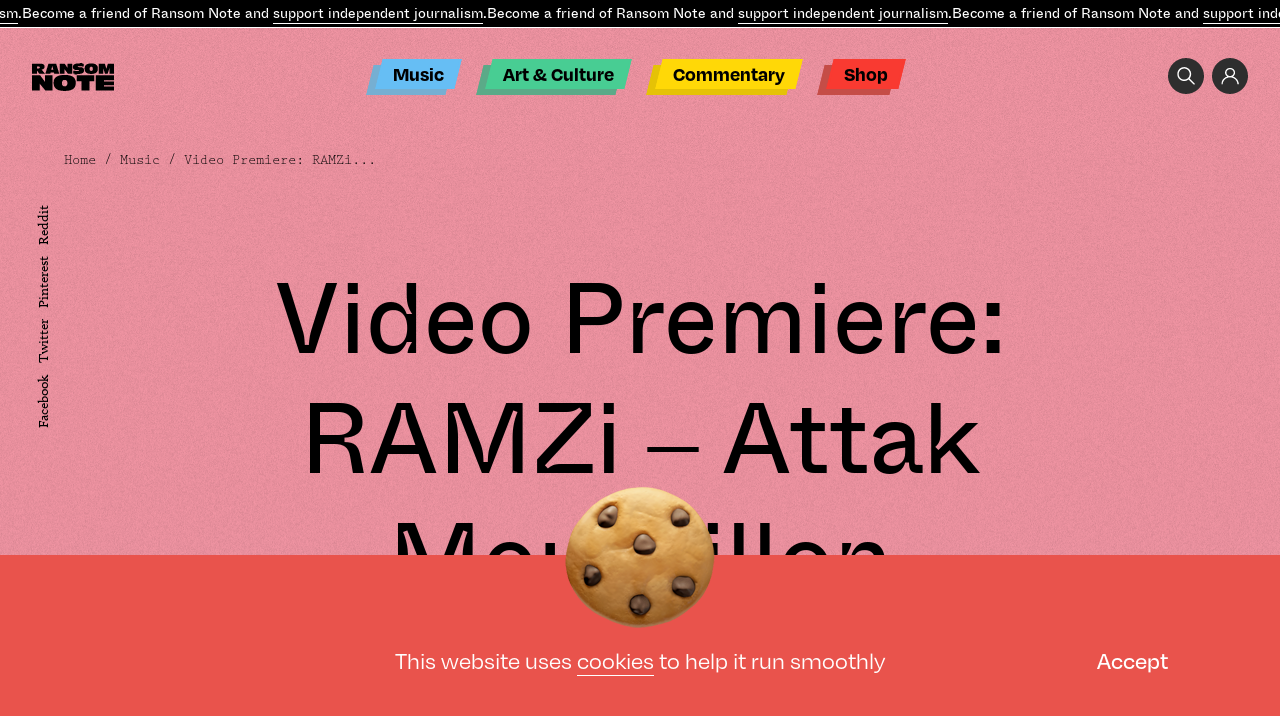

--- FILE ---
content_type: text/html; charset=UTF-8
request_url: https://www.theransomnote.com/music/premieres/video-premiere-ramzi-attak-mousaillon/
body_size: 25101
content:
<!DOCTYPE html>
<html lang="en" class="">
<head>
	    <title>Video Premiere: RAMZi - Attak Mousaillon - Ransom Note</title>
<!--    <link rel="icon" type="image/png" sizes="144x144"-->
<!--          href="--><!--/favicon/android-chrome-144x144.png">-->
<!--    <link rel="apple-touch-icon" sizes="180x180"-->
<!--          href="--><!--/favicon/apple-touch-icon.png">-->
<!--    <link rel="icon" type="image/png" sizes="32x32"-->
<!--          href="--><!--/favicon/favicon-32x32.png">-->
<!--    <link rel="icon" type="image/png" sizes="16x16"-->
<!--          href="--><!--/favicon/favicon-16x16.png">-->
<!--    <link rel="manifest"-->
<!--          href="--><!--/favicon/site.webmanifest">-->
<!--    <link rel="mask-icon"-->
<!--          href="--><!--/favicon/safari-pinned-tab.svg" color="#5bbad5">-->
<!--    <meta name="msapplication-TileColor" content="#da532c">-->
<!--    <meta name="msapplication-TileImage"-->
<!--        content="--><!--/favicon/mstile-150x150.png">-->
    <meta name="theme-color" content="#ffffff">

    <meta charset="UTF-8">
    <meta name="viewport" content="width=device-width, user-scalable=no">
	<meta name='robots' content='index, follow, max-image-preview:large, max-snippet:-1, max-video-preview:-1' />
	<style>img:is([sizes="auto" i], [sizes^="auto," i]) { contain-intrinsic-size: 3000px 1500px }</style>
	<!-- Global site tag (gtag.js) - Google Analytics -->
<script async src="https://www.googletagmanager.com/gtag/js?id=UA-35749086-2"></script>
<script>
  window.dataLayer = window.dataLayer || [];
  function gtag(){dataLayer.push(arguments);}
  gtag('js', new Date());

  gtag('config', 'UA-35749086-2');
</script><style>
#discourse-comments {display: none}
</style>		<script>var ajaxurl = 'https://www.theransomnote.com/wp-admin/admin-ajax.php';</script>
	
	<!-- This site is optimized with the Yoast SEO plugin v26.8 - https://yoast.com/product/yoast-seo-wordpress/ -->
	<link rel="canonical" href="https://www.theransomnote.com/music/premieres/video-premiere-ramzi-attak-mousaillon/" />
	<meta property="og:locale" content="en_GB" />
	<meta property="og:type" content="article" />
	<meta property="og:title" content="Video Premiere: RAMZi - Attak Mousaillon - Ransom Note" />
	<meta property="og:description" content="Canadian producer RAMZi gives us another glimpse into her magical world on her new album Multiquest Niveau 1: Camoufl&eacute;,&nbsp;recently released on her own FATi Records imprint. In similar fashion to her offerings for 12th Isle and Mood Hut, she paints an extraordinary sound palette of everything from breaks and acid to Balearic and experimental. We&#039;ve [&hellip;]" />
	<meta property="og:url" content="https://www.theransomnote.com/music/premieres/video-premiere-ramzi-attak-mousaillon/" />
	<meta property="og:site_name" content="Ransom Note" />
	<meta property="article:publisher" content="https://www.facebook.com/theransomnote" />
	<meta property="article:published_time" content="2021-08-23T13:26:01+00:00" />
	<meta property="article:modified_time" content="2021-09-24T08:35:29+00:00" />
	<meta property="og:image" content="https://www.theransomnote.com/wp-content/uploads/2021/08/66bbd05b-12ac-4fec-8efa-b0c35eec73c2-1024x578.png" />
	<meta property="og:image:width" content="1024" />
	<meta property="og:image:height" content="578" />
	<meta property="og:image:type" content="image/png" />
	<meta name="author" content="admin" />
	<meta name="twitter:card" content="summary_large_image" />
	<meta name="twitter:label1" content="Written by" />
	<meta name="twitter:data1" content="admin" />
	<meta name="twitter:label2" content="Estimated reading time" />
	<meta name="twitter:data2" content="1 minute" />
	<script type="application/ld+json" class="yoast-schema-graph">{"@context":"https://schema.org","@graph":[{"@type":"Article","@id":"https://www.theransomnote.com/music/premieres/video-premiere-ramzi-attak-mousaillon/#article","isPartOf":{"@id":"https://www.theransomnote.com/music/premieres/video-premiere-ramzi-attak-mousaillon/"},"author":{"name":"admin","@id":"https://www.theransomnote.com/#/schema/person/ed698d77baf2a61672482cee3cc7a9f8"},"headline":"Video Premiere: RAMZi &#8211; Attak Mousaillon","datePublished":"2021-08-23T13:26:01+00:00","dateModified":"2021-09-24T08:35:29+00:00","mainEntityOfPage":{"@id":"https://www.theransomnote.com/music/premieres/video-premiere-ramzi-attak-mousaillon/"},"wordCount":166,"publisher":{"@id":"https://www.theransomnote.com/#organization"},"image":{"@id":"https://www.theransomnote.com/music/premieres/video-premiere-ramzi-attak-mousaillon/#primaryimage"},"thumbnailUrl":"https://www.theransomnote.com/wp-content/uploads/2021/08/66bbd05b-12ac-4fec-8efa-b0c35eec73c2.png","articleSection":["Premieres"],"inLanguage":"en-GB"},{"@type":"WebPage","@id":"https://www.theransomnote.com/music/premieres/video-premiere-ramzi-attak-mousaillon/","url":"https://www.theransomnote.com/music/premieres/video-premiere-ramzi-attak-mousaillon/","name":"Video Premiere: RAMZi - Attak Mousaillon - Ransom Note","isPartOf":{"@id":"https://www.theransomnote.com/#website"},"primaryImageOfPage":{"@id":"https://www.theransomnote.com/music/premieres/video-premiere-ramzi-attak-mousaillon/#primaryimage"},"image":{"@id":"https://www.theransomnote.com/music/premieres/video-premiere-ramzi-attak-mousaillon/#primaryimage"},"thumbnailUrl":"https://www.theransomnote.com/wp-content/uploads/2021/08/66bbd05b-12ac-4fec-8efa-b0c35eec73c2.png","datePublished":"2021-08-23T13:26:01+00:00","dateModified":"2021-09-24T08:35:29+00:00","breadcrumb":{"@id":"https://www.theransomnote.com/music/premieres/video-premiere-ramzi-attak-mousaillon/#breadcrumb"},"inLanguage":"en-GB","potentialAction":[{"@type":"ReadAction","target":["https://www.theransomnote.com/music/premieres/video-premiere-ramzi-attak-mousaillon/"]}]},{"@type":"ImageObject","inLanguage":"en-GB","@id":"https://www.theransomnote.com/music/premieres/video-premiere-ramzi-attak-mousaillon/#primaryimage","url":"https://www.theransomnote.com/wp-content/uploads/2021/08/66bbd05b-12ac-4fec-8efa-b0c35eec73c2.png","contentUrl":"https://www.theransomnote.com/wp-content/uploads/2021/08/66bbd05b-12ac-4fec-8efa-b0c35eec73c2.png","width":2528,"height":1426},{"@type":"BreadcrumbList","@id":"https://www.theransomnote.com/music/premieres/video-premiere-ramzi-attak-mousaillon/#breadcrumb","itemListElement":[{"@type":"ListItem","position":1,"name":"Home","item":"https://www.theransomnote.com/"},{"@type":"ListItem","position":2,"name":"Video Premiere: RAMZi &#8211; Attak Mousaillon"}]},{"@type":"WebSite","@id":"https://www.theransomnote.com/#website","url":"https://www.theransomnote.com/","name":"Ransom Note","description":"Independent Journalism.","publisher":{"@id":"https://www.theransomnote.com/#organization"},"potentialAction":[{"@type":"SearchAction","target":{"@type":"EntryPoint","urlTemplate":"https://www.theransomnote.com/?s={search_term_string}"},"query-input":{"@type":"PropertyValueSpecification","valueRequired":true,"valueName":"search_term_string"}}],"inLanguage":"en-GB"},{"@type":"Organization","@id":"https://www.theransomnote.com/#organization","name":"Ransom Note","url":"https://www.theransomnote.com/","logo":{"@type":"ImageObject","inLanguage":"en-GB","@id":"https://www.theransomnote.com/#/schema/logo/image/","url":"https://theransomnote-com-static.s3.eu-west-1.amazonaws.com/wp-content/uploads/2025/02/07092639/RSN-Logo.png","contentUrl":"https://theransomnote-com-static.s3.eu-west-1.amazonaws.com/wp-content/uploads/2025/02/07092639/RSN-Logo.png","width":1000,"height":1000,"caption":"Ransom Note"},"image":{"@id":"https://www.theransomnote.com/#/schema/logo/image/"},"sameAs":["https://www.facebook.com/theransomnote"]},{"@type":"Person","@id":"https://www.theransomnote.com/#/schema/person/ed698d77baf2a61672482cee3cc7a9f8","name":"admin","image":{"@type":"ImageObject","inLanguage":"en-GB","@id":"https://www.theransomnote.com/#/schema/person/image/","url":"https://secure.gravatar.com/avatar/9212c49dc18f44497e64590226980f86787fae8e40bc4d8cfdac7fcca7f17e69?s=96&d=mm&r=g","contentUrl":"https://secure.gravatar.com/avatar/9212c49dc18f44497e64590226980f86787fae8e40bc4d8cfdac7fcca7f17e69?s=96&d=mm&r=g","caption":"admin"},"sameAs":["https://rnote.deepdesignagency.co.uk"],"url":"https://www.theransomnote.com/author/deep/"}]}</script>
	<!-- / Yoast SEO plugin. -->


		<script>
            var cssLoaded = function() {console.log('cssLoaded too soon')};
            var imageError = function() {console.log('imageError too soon')};
		</script>
	<style id='classic-theme-styles-inline-css' type='text/css'>
/*! This file is auto-generated */
.wp-block-button__link{color:#fff;background-color:#32373c;border-radius:9999px;box-shadow:none;text-decoration:none;padding:calc(.667em + 2px) calc(1.333em + 2px);font-size:1.125em}.wp-block-file__button{background:#32373c;color:#fff;text-decoration:none}
</style>
<style id='global-styles-inline-css' type='text/css'>
:root{--wp--preset--aspect-ratio--square: 1;--wp--preset--aspect-ratio--4-3: 4/3;--wp--preset--aspect-ratio--3-4: 3/4;--wp--preset--aspect-ratio--3-2: 3/2;--wp--preset--aspect-ratio--2-3: 2/3;--wp--preset--aspect-ratio--16-9: 16/9;--wp--preset--aspect-ratio--9-16: 9/16;--wp--preset--color--black: #000000;--wp--preset--color--cyan-bluish-gray: #abb8c3;--wp--preset--color--white: #ffffff;--wp--preset--color--pale-pink: #f78da7;--wp--preset--color--vivid-red: #cf2e2e;--wp--preset--color--luminous-vivid-orange: #ff6900;--wp--preset--color--luminous-vivid-amber: #fcb900;--wp--preset--color--light-green-cyan: #7bdcb5;--wp--preset--color--vivid-green-cyan: #00d084;--wp--preset--color--pale-cyan-blue: #8ed1fc;--wp--preset--color--vivid-cyan-blue: #0693e3;--wp--preset--color--vivid-purple: #9b51e0;--wp--preset--gradient--vivid-cyan-blue-to-vivid-purple: linear-gradient(135deg,rgba(6,147,227,1) 0%,rgb(155,81,224) 100%);--wp--preset--gradient--light-green-cyan-to-vivid-green-cyan: linear-gradient(135deg,rgb(122,220,180) 0%,rgb(0,208,130) 100%);--wp--preset--gradient--luminous-vivid-amber-to-luminous-vivid-orange: linear-gradient(135deg,rgba(252,185,0,1) 0%,rgba(255,105,0,1) 100%);--wp--preset--gradient--luminous-vivid-orange-to-vivid-red: linear-gradient(135deg,rgba(255,105,0,1) 0%,rgb(207,46,46) 100%);--wp--preset--gradient--very-light-gray-to-cyan-bluish-gray: linear-gradient(135deg,rgb(238,238,238) 0%,rgb(169,184,195) 100%);--wp--preset--gradient--cool-to-warm-spectrum: linear-gradient(135deg,rgb(74,234,220) 0%,rgb(151,120,209) 20%,rgb(207,42,186) 40%,rgb(238,44,130) 60%,rgb(251,105,98) 80%,rgb(254,248,76) 100%);--wp--preset--gradient--blush-light-purple: linear-gradient(135deg,rgb(255,206,236) 0%,rgb(152,150,240) 100%);--wp--preset--gradient--blush-bordeaux: linear-gradient(135deg,rgb(254,205,165) 0%,rgb(254,45,45) 50%,rgb(107,0,62) 100%);--wp--preset--gradient--luminous-dusk: linear-gradient(135deg,rgb(255,203,112) 0%,rgb(199,81,192) 50%,rgb(65,88,208) 100%);--wp--preset--gradient--pale-ocean: linear-gradient(135deg,rgb(255,245,203) 0%,rgb(182,227,212) 50%,rgb(51,167,181) 100%);--wp--preset--gradient--electric-grass: linear-gradient(135deg,rgb(202,248,128) 0%,rgb(113,206,126) 100%);--wp--preset--gradient--midnight: linear-gradient(135deg,rgb(2,3,129) 0%,rgb(40,116,252) 100%);--wp--preset--font-size--small: 13px;--wp--preset--font-size--medium: 20px;--wp--preset--font-size--large: 36px;--wp--preset--font-size--x-large: 42px;--wp--preset--spacing--20: 0.44rem;--wp--preset--spacing--30: 0.67rem;--wp--preset--spacing--40: 1rem;--wp--preset--spacing--50: 1.5rem;--wp--preset--spacing--60: 2.25rem;--wp--preset--spacing--70: 3.38rem;--wp--preset--spacing--80: 5.06rem;--wp--preset--shadow--natural: 6px 6px 9px rgba(0, 0, 0, 0.2);--wp--preset--shadow--deep: 12px 12px 50px rgba(0, 0, 0, 0.4);--wp--preset--shadow--sharp: 6px 6px 0px rgba(0, 0, 0, 0.2);--wp--preset--shadow--outlined: 6px 6px 0px -3px rgba(255, 255, 255, 1), 6px 6px rgba(0, 0, 0, 1);--wp--preset--shadow--crisp: 6px 6px 0px rgba(0, 0, 0, 1);}:where(.is-layout-flex){gap: 0.5em;}:where(.is-layout-grid){gap: 0.5em;}body .is-layout-flex{display: flex;}.is-layout-flex{flex-wrap: wrap;align-items: center;}.is-layout-flex > :is(*, div){margin: 0;}body .is-layout-grid{display: grid;}.is-layout-grid > :is(*, div){margin: 0;}:where(.wp-block-columns.is-layout-flex){gap: 2em;}:where(.wp-block-columns.is-layout-grid){gap: 2em;}:where(.wp-block-post-template.is-layout-flex){gap: 1.25em;}:where(.wp-block-post-template.is-layout-grid){gap: 1.25em;}.has-black-color{color: var(--wp--preset--color--black) !important;}.has-cyan-bluish-gray-color{color: var(--wp--preset--color--cyan-bluish-gray) !important;}.has-white-color{color: var(--wp--preset--color--white) !important;}.has-pale-pink-color{color: var(--wp--preset--color--pale-pink) !important;}.has-vivid-red-color{color: var(--wp--preset--color--vivid-red) !important;}.has-luminous-vivid-orange-color{color: var(--wp--preset--color--luminous-vivid-orange) !important;}.has-luminous-vivid-amber-color{color: var(--wp--preset--color--luminous-vivid-amber) !important;}.has-light-green-cyan-color{color: var(--wp--preset--color--light-green-cyan) !important;}.has-vivid-green-cyan-color{color: var(--wp--preset--color--vivid-green-cyan) !important;}.has-pale-cyan-blue-color{color: var(--wp--preset--color--pale-cyan-blue) !important;}.has-vivid-cyan-blue-color{color: var(--wp--preset--color--vivid-cyan-blue) !important;}.has-vivid-purple-color{color: var(--wp--preset--color--vivid-purple) !important;}.has-black-background-color{background-color: var(--wp--preset--color--black) !important;}.has-cyan-bluish-gray-background-color{background-color: var(--wp--preset--color--cyan-bluish-gray) !important;}.has-white-background-color{background-color: var(--wp--preset--color--white) !important;}.has-pale-pink-background-color{background-color: var(--wp--preset--color--pale-pink) !important;}.has-vivid-red-background-color{background-color: var(--wp--preset--color--vivid-red) !important;}.has-luminous-vivid-orange-background-color{background-color: var(--wp--preset--color--luminous-vivid-orange) !important;}.has-luminous-vivid-amber-background-color{background-color: var(--wp--preset--color--luminous-vivid-amber) !important;}.has-light-green-cyan-background-color{background-color: var(--wp--preset--color--light-green-cyan) !important;}.has-vivid-green-cyan-background-color{background-color: var(--wp--preset--color--vivid-green-cyan) !important;}.has-pale-cyan-blue-background-color{background-color: var(--wp--preset--color--pale-cyan-blue) !important;}.has-vivid-cyan-blue-background-color{background-color: var(--wp--preset--color--vivid-cyan-blue) !important;}.has-vivid-purple-background-color{background-color: var(--wp--preset--color--vivid-purple) !important;}.has-black-border-color{border-color: var(--wp--preset--color--black) !important;}.has-cyan-bluish-gray-border-color{border-color: var(--wp--preset--color--cyan-bluish-gray) !important;}.has-white-border-color{border-color: var(--wp--preset--color--white) !important;}.has-pale-pink-border-color{border-color: var(--wp--preset--color--pale-pink) !important;}.has-vivid-red-border-color{border-color: var(--wp--preset--color--vivid-red) !important;}.has-luminous-vivid-orange-border-color{border-color: var(--wp--preset--color--luminous-vivid-orange) !important;}.has-luminous-vivid-amber-border-color{border-color: var(--wp--preset--color--luminous-vivid-amber) !important;}.has-light-green-cyan-border-color{border-color: var(--wp--preset--color--light-green-cyan) !important;}.has-vivid-green-cyan-border-color{border-color: var(--wp--preset--color--vivid-green-cyan) !important;}.has-pale-cyan-blue-border-color{border-color: var(--wp--preset--color--pale-cyan-blue) !important;}.has-vivid-cyan-blue-border-color{border-color: var(--wp--preset--color--vivid-cyan-blue) !important;}.has-vivid-purple-border-color{border-color: var(--wp--preset--color--vivid-purple) !important;}.has-vivid-cyan-blue-to-vivid-purple-gradient-background{background: var(--wp--preset--gradient--vivid-cyan-blue-to-vivid-purple) !important;}.has-light-green-cyan-to-vivid-green-cyan-gradient-background{background: var(--wp--preset--gradient--light-green-cyan-to-vivid-green-cyan) !important;}.has-luminous-vivid-amber-to-luminous-vivid-orange-gradient-background{background: var(--wp--preset--gradient--luminous-vivid-amber-to-luminous-vivid-orange) !important;}.has-luminous-vivid-orange-to-vivid-red-gradient-background{background: var(--wp--preset--gradient--luminous-vivid-orange-to-vivid-red) !important;}.has-very-light-gray-to-cyan-bluish-gray-gradient-background{background: var(--wp--preset--gradient--very-light-gray-to-cyan-bluish-gray) !important;}.has-cool-to-warm-spectrum-gradient-background{background: var(--wp--preset--gradient--cool-to-warm-spectrum) !important;}.has-blush-light-purple-gradient-background{background: var(--wp--preset--gradient--blush-light-purple) !important;}.has-blush-bordeaux-gradient-background{background: var(--wp--preset--gradient--blush-bordeaux) !important;}.has-luminous-dusk-gradient-background{background: var(--wp--preset--gradient--luminous-dusk) !important;}.has-pale-ocean-gradient-background{background: var(--wp--preset--gradient--pale-ocean) !important;}.has-electric-grass-gradient-background{background: var(--wp--preset--gradient--electric-grass) !important;}.has-midnight-gradient-background{background: var(--wp--preset--gradient--midnight) !important;}.has-small-font-size{font-size: var(--wp--preset--font-size--small) !important;}.has-medium-font-size{font-size: var(--wp--preset--font-size--medium) !important;}.has-large-font-size{font-size: var(--wp--preset--font-size--large) !important;}.has-x-large-font-size{font-size: var(--wp--preset--font-size--x-large) !important;}
:where(.wp-block-post-template.is-layout-flex){gap: 1.25em;}:where(.wp-block-post-template.is-layout-grid){gap: 1.25em;}
:where(.wp-block-columns.is-layout-flex){gap: 2em;}:where(.wp-block-columns.is-layout-grid){gap: 2em;}
:root :where(.wp-block-pullquote){font-size: 1.5em;line-height: 1.6;}
</style>
<style>.b-o0{opacity:0;transition:opacity .4s ease;}.b-none{display: none;}img{transition:opacity .4s ease .4s;}img:not([src]){opacity:.001}a{color:inherit}@media screen and (max-width: 1023px) {.m-none {display: none}}html,body,ul,ol,h1,h2,h3,h4,h5,h6,p,input,pre{margin:0;padding:0}h1,h2,h3,h4,h5,h6{font-size:inherit;font-weight:inherit}pre{font-family:inherit}input{font-size:inherit}pre{white-space:normal}input,select,button,textarea{outline:none}a{text-decoration:none;color:inherit}input,textarea,select,button{-webkit-appearance:none;-webkit-border-radius:0;-moz-appearance:none}select::-ms-expand{display:none}textarea{overflow:auto}input::-webkit-input-placeholder,textarea::-webkit-input-placeholder{color:#fff;-moz-transition:color .2s ease-in-out;-o-transition:color .2s ease-in-out;-webkit-transition:color .2s ease-in-out;transition:color .2s ease-in-out}input:-moz-placeholder,textarea:-moz-placeholder{color:#fff;-moz-transition:color .2s ease-in-out;-o-transition:color .2s ease-in-out;-webkit-transition:color .2s ease-in-out;transition:color .2s ease-in-out}input::-moz-placeholder,textarea::-moz-placeholder{color:#fff;-moz-transition:color .2s ease-in-out;-o-transition:color .2s ease-in-out;-webkit-transition:color .2s ease-in-out;transition:color .2s ease-in-out}input:-ms-input-placeholder,textarea:-ms-input-placeholder{color:#fff;-moz-transition:color .2s ease-in-out;-o-transition:color .2s ease-in-out;-webkit-transition:color .2s ease-in-out;transition:color .2s ease-in-out}input:focus::-webkit-input-placeholder,textarea:focus::-webkit-input-placeholder{color:transparent !important}input:focus:-moz-placeholder,textarea:focus:-moz-placeholder{color:transparent !important}input:focus::-moz-placeholder,textarea:focus::-moz-placeholder{color:transparent !important}input:focus:-ms-input-placeholder,textarea:focus:-ms-input-placeholder{color:transparent !important}*{box-sizing:border-box}abbr[title]{border-bottom:none !important;cursor:inherit !important;text-decoration:none !important}.no-italic,address{font-style:normal}hr{margin:0;border:none;height:2px;border-bottom:1px solid}ins{text-decoration:none}html{font-size:10px;overflow-x:hidden;overflow-y:scroll}body{font-size:1.6rem;font-family:degular,sans-serif;font-weight:500;font-style:normal;color:#000;overflow-x:hidden;overflow-y:hidden;height:101vh;-webkit-font-smoothing:antialiased;-webkit-backface-visibility:hidden;-moz-osx-font-smoothing:grayscale}::-webkit-scrollbar{width:6px;height:1px;overflow:visible;background:transparent}::-webkit-scrollbar-thumb{background-color:#ff5319}::-webkit-scrollbar-track{background:transparent}#site-header .header-inner .top-moving-text{background-color:#000;color:#fff;border-bottom:1px solid #fff;white-space:nowrap;position:relative;z-index:500;overflow:hidden;-moz-transition:.4s ease;-o-transition:.4s ease;-webkit-transition:.4s ease;transition:.4s ease}#site-header .header-inner .top-moving-text>span{display:inline-block}#site-header .header-inner .top-moving-text>span p{font-size:1.4rem;font-family:ABCWhyteInktrap,"Lucida Console W01 Regular",serif;font-weight:400;font-style:normal;line-height:27px}#site-header .header-inner .top-moving-text>span a{border-bottom:1px solid;display: inline}@media screen and (max-width: 1023px){#site-header .header-inner .top-moving-text{margin-top:-30px}html:not(.opened-mega-menu):not(.opened-mobile-navigation) #site-header .header-inner .top-moving-text{margin-top:0}}#menu-header-menu{text-align:center}#site-header #menu-header-menu2,#site-header #menu-header-menu{list-style:none;text-align:left;padding-bottom:6px;position:relative}#site-header #menu-header-menu2 li,#site-header #menu-header-menu li{display:inline-block;color:#000;position:relative;font-size:2rem;font-family:ABCWhyteInktrap,"Lucida Console W01 Regular",serif;font-weight:400;font-style:normal;margin:0 .7em;white-space:nowrap}#site-header #menu-header-menu2 li>a,#site-header #menu-header-menu li>a{display:inline-block;padding:0 .7em;line-height:29px}#site-header #menu-header-menu2 li>a::before,#site-header #menu-header-menu li>a::before{content:"";width:100%;height:100%;top:0;left:0;position:absolute;z-index:-1;transform:skew(-14deg);background-color:#000}#site-header #menu-header-menu2 li>a::after,#site-header #menu-header-menu li>a::after{content:"";width:100%;height:100%;top:6px;left:-9px;position:absolute;z-index:-2;transform:skew(-14deg);background-color:#777}#site-header #menu-header-menu2 li.blue>a::before,#site-header #menu-header-menu li.blue>a::before{background-color:#66bef4}#site-header #menu-header-menu2 li.blue>a::after,#site-header #menu-header-menu li.blue>a::after{background-color:#76afd2}#site-header #menu-header-menu2 li.green>a::before,#site-header #menu-header-menu li.green>a::before{background-color:#48cd93}#site-header #menu-header-menu2 li.green>a::after,#site-header #menu-header-menu li.green>a::after{background-color:#5baa88}#site-header #menu-header-menu2 li.yellow>a::before,#site-header #menu-header-menu li.yellow>a::before{background-color:#ffd807}#site-header #menu-header-menu2 li.yellow>a::after,#site-header #menu-header-menu li.yellow>a::after{background-color:#e5c206}#site-header #menu-header-menu2 li.red>a::before,#site-header #menu-header-menu li.red>a::before{background-color:#f93a31}#site-header #menu-header-menu2 li.red>a::after,#site-header #menu-header-menu li.red>a::after{background-color:#c54d47}#site-header .header-navigation-cont{position:absolute;z-index:400;left:50%;top:-20px;-webkit-transform:translate(-50%, 0);-moz-transform:translate(-50%, 0);-ms-transform:translate(-50%, 0);-o-transform:translate(-50%, 0);transform:translate(-50%, 0);-moz-transition:all .4s ease;-o-transition:all .4s ease;-webkit-transition:all .4s ease;transition:all .4s ease}.header-fixed #site-header .header-navigation-cont{top:41px}#site-header .header-navigation-cont .inner #menu-header-menu{text-align:center}#site-header .header-navigation-cont-gravitation{position:absolute;width:100%;left:40%;-webkit-transform:translate(-50%, 0);-moz-transform:translate(-50%, 0);-ms-transform:translate(-50%, 0);-o-transform:translate(-50%, 0);transform:translate(-50%, 0);z-index:1000}#site-header .header-navigation-cont-gravitation .inner #menu-header-menu{text-align:center}.slider1>.move>.slide.current{opacity:1;visibility:visible}.slider1>.move>.slide.current .image{opacity:1;visibility:visible}.slider1>.move>.slide.current .text{opacity:1;visibility:visible}.slider1>.move>.slide.current+.slide{opacity:1;visibility:visible}.slider1>.move>.slide .text{margin-top:2em;opacity:0;visibility:hidden;-moz-transition:opacity .4s ease-in,visibility .4s ease-in;-o-transition:opacity .4s ease-in,visibility .4s ease-in;-webkit-transition:opacity .4s ease-in,visibility .4s ease-in;transition:opacity .4s ease-in,visibility .4s ease-in}@media screen and (min-width: 768px) and (max-width: 1023px){.slider1>.move>.slide .image{width:92%}}#site-header .header-inner{position:fixed;left:0;top:0;width:100%;background-color:transparent;z-index:1200}#site-header .header-navigation-cont .inner{position:absolute;width:100%;z-index:400;}#site-header .header-logo-cont{padding-top:96px;padding-bottom: 43px;}.slider1>.move>.slide:nth-child(odd) .image{-webkit-transform:rotate(10deg);-moz-transform:rotate(10deg);-o-transform:rotate(10deg);transform:rotate(10deg)}.slider1>.move>.slide .image{margin-left:4%;width:80%;margin-top:5%}@media screen and (max-width: 767px){.slider1>.move>.slide .image{width:120%;margin-left:-10%;opacity:0;visibility:hidden;-moz-transition:opacity .4s ease-in,visibility .4s ease-in;-o-transition:opacity .4s ease-in,visibility .4s ease-in;-webkit-transition:opacity .4s ease-in,visibility .4s ease-in;transition:opacity .4s ease-in,visibility .4s ease-in}}.well{max-width:1230px;width:90%}@media screen and (min-width: 1024px) and (max-width: 1439px){.well{max-width:922px}}@media screen and (min-width: 768px) and (max-width: 1023px){.well{max-width:691px}}@media screen and (max-width: 767px){.well{max-width:373px}}.wide-well{max-width:1360px;width:100%}@media screen and (min-width: 1024px) and (max-width: 1439px){.wide-well{max-width:1024px}}@media screen and (min-width: 768px) and (max-width: 1023px){.wide-well{max-width:768px}}@media screen and (max-width: 767px){.wide-well{max-width:414px}}.full-well{max-width:1999px;width:100%}.well,.wide-well,.full-well,.m-center{margin-right:auto;margin-left:auto}.m-center{margin-right:auto;margin-left:auto}.max-w51e{max-width: 51em}.max-w58e{max-width:58em;width:100%}.max-w47e{max-width:47em;width:100%}.pa{position:absolute}.pr{position:relative}.mt14{margin-top:14%}.mt5{margin-top:5%}.ml4{margin-left:4%}.mb9{margin-bottom:9%}.mt6{margin-top:6%}.mt8{margin-top:8%}.w11{width:11%}.ml-10 {margin-left: -10%;}.mt-5 {margin-top: -5%;}.mb-2 {margin-bottom: -2%;}.mr-10 {margin-right: -10%;}.w14{width:14%}.w92{width:92%}.w62{width: 62%;}.pb100{padding-bottom:100%}.w50{width:50%}.t0{top:0}.r0{right:0}.b0{bottom:0}.l0{left:0}.pb65{padding-bottom:65%}.w91{width:91%}.pt10{padding-top: 10%}.mb15{margin-bottom: 15%}.slider{height:100%;overflow:hidden}.slider .move{font-size:0;letter-spacing:0;width:100%;height:100%;white-space:nowrap}.slider .move .slide{font-size:1.8rem;height:100%;white-space:normal;vertical-align:top;display:inline-block}.slider .nav li{display:inline-block;cursor:pointer;padding-left:.5em;padding-right:.5em}.slider.method-fade .move{position:relative}.slider.method-fade .slide{height:auto;position:absolute;top:0;left:0;opacity:0;visibility:hidden;-moz-transition:opacity .8s ease-in,visibility .8s ease-in;-o-transition:opacity .8s ease-in,visibility .8s ease-in;-webkit-transition:opacity .8s ease-in,visibility .8s ease-in;transition:opacity .8s ease-in,visibility .8s ease-in}.background1{position:relative}.background1::after{content:"";background-color:#000;z-index:-1;position:absolute;bottom:0;left:0;height:56%;width:100%}@media screen and (max-width: 767px){.background1::after{height:70%}}.cover{position:relative;display:block}.cover.b-none{display:block}.cover>img,.cover>video{width:100%;height:100%;top:0;left:0;position:absolute;display:block;object-fit:cover}.pb33{padding-bottom:33%}.pb58{padding-bottom:58%}.rotate10{-webkit-transform:rotate(10deg);-moz-transform:rotate(10deg);-o-transform:rotate(10deg);transform:rotate(10deg)}.search-icon{background-image:url("[data-uri]");width:36px;height:36px;display:inline-block;background-size:18px;background-repeat:no-repeat;background-position:center;vertical-align:top;background-color:#2e2e2e;border-radius:100%}.acc-icon{background-image:url("[data-uri]");width:36px;height:36px;display:inline-block;background-size:18px;background-repeat:no-repeat;background-position:center;vertical-align:top;background-color:#2e2e2e;border-radius:100%}.a-block a,.span-block span,.block{display:block}#site-header .header-inner .right-top-buttons{font-size:0;margin:3rem 2.5% 3rem auto;width:16rem;text-align:right;-moz-transition:all .4s ease;-o-transition:all .4s ease;-webkit-transition:all .4s ease;transition:all .4s ease}@media screen and (max-width: 1023px){#site-header .header-inner .right-top-buttons{opacity: 0;visibility: hidden}}#site-header .header-inner .right-top-buttons>a{font-size:1.6rem;margin-left:.5em}.rotate33{-webkit-transform:rotate(33deg);-moz-transform:rotate(33deg);-o-transform:rotate(33deg);transform:rotate(33deg)}.slider.o-v{overflow:visible}.o-h{overflow:hidden}.slider1>.move>.slide:nth-child(even) .image{-webkit-transform:rotate(-10deg);-moz-transform:rotate(-10deg);-o-transform:rotate(-10deg);transform:rotate(-10deg)}.button1{font-family:prestige-elite-std,monospace;font-weight:400;font-style:normal}@media screen and (min-width: 768px){.button1{font-size:1.4rem;line-height:16px;color:#66bff4;padding:.5em 1.2em;display:inline-block;position:relative;-moz-transition:color .4s ease;-o-transition:color .4s ease;-webkit-transition:color .4s ease;transition:color .4s ease;z-index:1}.button1::after{content:"";transform:skew(-14deg);position:absolute;top:0;left:0;width:100%;height:100%;border:1px solid;-moz-transition:background .4s ease,border .4s ease;-o-transition:background .4s ease,border .4s ease;-webkit-transition:background .4s ease,border .4s ease;transition:background .4s ease,border .4s ease;z-index:-1}.button1:hover{color:#000}.button1:hover::after{background-color:#66bff4;border:1px solid #66bff4}}@media screen and (max-width: 767px){.button1::before{content:"";width:10px;height:10px;-webkit-transform:rotate(-45deg);-moz-transform:rotate(-45deg);-o-transform:rotate(-45deg);transform:rotate(-45deg);margin-right:.7em;display:inline-block;background-color:#66bff4}}.c-flex{display:flex;display:-webkit-flex;align-items:center;-webkit-align-items:center;flex-wrap:wrap;-webkit-flex-wrap:wrap}.next-slide-style>svg{stroke:#66bff4;width:100%;display:block;position:absolute;top:100%;stroke-dasharray:98px;stroke-dashoffset:98px;stroke-width:.05rem;}.button4>svg{width:100%;display:block;position:absolute;top:100%;stroke-dasharray:98px;stroke-dashoffset:98px;stroke-width:.05rem;}h1,.h1{font-size:7rem;line-height:1.2}h1.f10,.h1.f10{font-size:10rem}@media screen and (max-width: 767px){h1,.h1{font-size:5rem}}h2,.h2{font-size:7rem;font-weight:400;font-style:normal;line-height:1}h2:not(:last-child),.h2:not(:last-child){margin-bottom:.5em}@media screen and (max-width: 767px){h2,.h2{font-size:3.7rem}}h5,.h5{font-size:3rem;font-weight:300;font-style:normal;margin-bottom:.3em}@media screen and (max-width: 767px){h5,.h5{font-size:2rem}}.h5-mb1_5e h5,.h5-mb1_5e .h5{margin-bottom:1.5em}p{font-size:1.6rem;line-height:1.5}p:not(:last-child),.p:not(:last-child){margin-bottom:2.6em}@media screen and (max-width: 767px){p:not(:last-child),.p:not(:last-child){margin-bottom:1.5em}}.f1_4-p p,.f1_4-p .p{font-size:1.4rem}.f1_6-p p,.f1_6-p .p{font-size:1.6rem}.f1_4{font-size:1.4rem;line-height:1.25}.f1_6{font-size:1.6rem;line-height:1.25}.mb1e{margin-bottom:1em}.wht-fc{color:#fff}.h-col6 h1,.h-col6 h2,.h-col6 h3,.h-col6 h4,.h-col6 h5,.h-col6 h6{color:#66bff4}#site-header .header-inner .burger-menu{width:120px;height:20px;display:block;cursor:pointer;position:relative;margin:1.5em auto}@media screen and (min-width: 768px){#site-header .header-inner .burger-menu{display:none}}#site-header .header-inner .burger-menu span{width:100%;display:block;position:absolute;height:4px;left:0;background:#000;-webkit-transform:rotate(0deg);-moz-transform:rotate(0deg);-o-transform:rotate(0deg);transform:rotate(0deg);-moz-transition:.25s ease-in-out;-o-transition:.25s ease-in-out;-webkit-transition:.25s ease-in-out;transition:.25s ease-in-out}#site-header .header-inner .burger-menu span:nth-child(1){top:0}#site-header .header-inner .burger-menu span:nth-child(2){bottom:0}#site-header .main-mini-logo{width:82px;position:absolute;left:2.5%;top:calc(28px + 33px);}.main-logo{background-image:url("[data-uri]");width:100%;height:34px;display:inline-block;background-size:100%;background-repeat:no-repeat;background-position:center;vertical-align:top;padding-bottom:34%}@media screen and (max-width: 767px) {.mob-w25{width:25%}.mob-w100{width:100%}.mob-mt-18{margin-top:-18%}.mob-mr-15{margin-right:-15%}.mob-ml-15{margin-left:-15%}.mob-mb-8{margin-bottom:-8%}.span-block .mob-none,.mob-none{display:none}.slider1>.move>.slide .text {margin-top: 2em;}.vertical1 {margin-bottom: 1em;}.mob-mt5e{margin-top:5em}.mob-mb1e{margin-bottom:1em}.mob-rotate0{-webkit-transform:rotate(0deg);-moz-transform:rotate(0deg);-o-transform:rotate(0deg);transform:rotate(0deg)}}#cookie-popup {visibility: hidden;opacity: 0;-webkit-transform: translate(0, 150%);-moz-transform: translate(0, 150%);-ms-transform: translate(0, 150%);-o-transform: translate(0, 150%);transform: translate(0, 150%);-moz-transition:transform .4s ease-in-out;-o-transition:transform .4s ease-in-out;-webkit-transition:transform .4s ease-in-out;transition:transform .4s ease-in-out}#site-header.black-header{background-color:#000}#site-header.black-header .header-inner .top-moving-text{border-bottom-color:#000}#site-header.black-header .header-inner .search-icon,#site-header.black-header .header-inner .acc-icon{background-color:#000;filter:invert(1)}#site-header.black-header .main-logo{filter:invert(1)}#site-header.black-header .main-mini-logo{filter:invert(1)}.black-bg{background-color:#000}.pb16{padding-bottom:16%}#site-header.grey-header {background-color:#f0eeee}.col1-bg{background-color:#f0eeee}.header-gap{height:124px}.img-auto>video,.img-auto>img{width:100%;height:auto;display:block}.q-with-title{padding-top:15%;max-width:41em}.q-with-title .q-title{font-size:17.5rem;font-family:ABCWhyteInktrap,"Lucida Console W01 Regular",serif;font-weight:400;font-style:normal;line-height:.95;margin-bottom:.5em}@media screen and (max-width: 767px){.q-with-title .q-title{font-size:10rem}}.q-with-title .q-title>span:last-child{display:block;text-align:right}.q-with-title .q-text{max-width:27em}.q_sticker-0{position:absolute;left:0;top:40%;-webkit-transform:translate(0, -50%) rotate(27deg);-moz-transform:translate(0, -50%) rotate(27deg);-ms-transform:translate(0, -50%) rotate(27deg);-o-transform:translate(0, -50%) rotate(27deg);transform:translate(0, -50%) rotate(27deg);width:11%}.q_sticker-1{position:absolute;right:0;top:50%;width:17%;-webkit-transform:translate(0, -50%) rotate(-25deg);-moz-transform:translate(0, -50%) rotate(-25deg);-ms-transform:translate(0, -50%) rotate(-25deg);-o-transform:translate(0, -50%) rotate(-25deg);transform:translate(0, -50%) rotate(-25deg)}.breadcrumb{font-size:1.4rem;font-family:prestige-elite-std,monospace;font-weight:400;font-style:normal;margin-top:2em}.w10{width: 10%}.mb12{margin-bottom:12%}.pt4{padding-top:4%}.w43{width: 43%}.w51{width: 51%}.center{text-align:center}.c-inline{font-size:0;letter-spacing:initial}.c-inline>*{font-size:1.8rem;display:inline-block;vertical-align:top}.c-inline>.b-none{display:inline-block}.category-filter>*{margin:0 1em;font-size: 1.6rem}.category-filter>*.item>span{cursor:pointer}.category-filter>*.item>span::after{content:"";background-image:url("[data-uri]");width:10px;height:10px;display:inline-block;background-size:100%;background-repeat:no-repeat;background-position:center;vertical-align:top;margin-top:.4em;margin-left:.6em;}.category-filter>*.item.opened>span{text-decoration:underline}.category-filter>*.item.opened>span::after{-webkit-transform:rotate(180deg);-moz-transform:rotate(180deg);-o-transform:rotate(180deg);transform:rotate(180deg)}.category-filter>*.item .sub-items{display:none;font-size:1.4rem;font-family:prestige-elite-std,monospace;font-weight:400;font-style:normal;position:absolute;width:100%;left:0;margin-top:2em;}.pb103{padding-bottom:103%}.irregular-quicklinks>.item{width:32%;vertical-align:top;margin-bottom:6%}@media screen and (max-width: 767px){.irregular-quicklinks>.item.blank-item{display:none}}.archive .irregular-quicklinks>.item{margin-bottom:10%}.archive .irregular-quicklinks>.item.advertisement-box2{width:48%;margin-left:18%;margin-right:0 !important}.archive .irregular-quicklinks>.item.advertisement-box2>.fill{padding-bottom:84%}@media screen and (max-width: 767px){.irregular-quicklinks>.item{width:100%;margin-bottom:3em}}.as-start{align-self:flex-start;-webkit-align-self:flex-start}.rotate6{-webkit-transform:rotate(6deg);-moz-transform:rotate(6deg);-o-transform:rotate(6deg);transform:rotate(6deg)}.space-between{justify-content:space-between;-webkit-justify-content:space-between}.mb2e{margin-bottom:2em}.mt1_5e{margin-top:1.5em}.w95{width: 95%}.none{display: none}.w90{width: 90%}.max-w36e{max-width:36em;width:100%}#search-popup{display:none}.single-background1{position:relative}.single-background1::before{content:"";background-image:url("/wp-content/themes/rnote/images/Noise-Test-pink.gif");background-color:#fd9cab;position:absolute;width:100%;height:74%;top:0;left:0;z-index:-1}#single-container .share-buttons-fixed{position:fixed;-webkit-transform:rotate(-90deg);-moz-transform:rotate(-90deg);-ms-transform:rotate(-90deg);-o-transform:rotate(-90deg);transform:rotate(-90deg);left:2.5%;top:60%;transform-origin:top left;margin-left:.2em;font-size:1.4rem;font-family:calluna,serif;font-weight:400;font-style:normal;z-index:2}#single-container .share-buttons-fixed.bottom{top:auto;position:absolute;bottom:0}@media screen and (max-width: 1023px){#single-container .share-buttons-fixed{display:none}}#single-container .share-buttons-fixed>a{margin:0 .3em;display:inline-block}#single-container .huge-title{text-align:center;max-width:73em;margin:0 auto}#single-container .huge-title>h1{font-size:10rem;font-family:ABCWhyteInktrap,"Lucida Console W01 Regular",serif;font-weight:400;font-style:normal}@media screen and (min-width: 768px) and (max-width: 1023px){#single-container .huge-title>h1{font-size:6rem}}@media screen and (max-width: 767px){#single-container .huge-title>h1{font-size:3rem}}#single-container .huge-title>h1 strong{font-family:ivypresto-display,serif;font-weight:400;font-style:normal;display:block}</style><link rel="https://api.w.org/" href="https://www.theransomnote.com/wp-json/" /><link rel="alternate" title="JSON" type="application/json" href="https://www.theransomnote.com/wp-json/wp/v2/posts/30655" /><link rel="EditURI" type="application/rsd+xml" title="RSD" href="https://www.theransomnote.com/xmlrpc.php?rsd" />
<link rel='shortlink' href='https://www.theransomnote.com/?p=30655' />
<link rel="icon" href="https://www.theransomnote.com/wp-content/uploads/2022/01/cropped-mstile-144x144-1-32x32.png" sizes="32x32" />
<link rel="icon" href="https://www.theransomnote.com/wp-content/uploads/2022/01/cropped-mstile-144x144-1-192x192.png" sizes="192x192" />
<link rel="apple-touch-icon" href="https://www.theransomnote.com/wp-content/uploads/2022/01/cropped-mstile-144x144-1-180x180.png" />
<meta name="msapplication-TileImage" content="https://www.theransomnote.com/wp-content/uploads/2022/01/cropped-mstile-144x144-1-270x270.png" />
</head>
<body class="wp-singular post-template-default single single-post postid-30655 single-format-standard wp-theme-rnote">


<div id="site-header"
     class="">
		        <div class="single-post-top-header">
            <a href="/" class="block main-mini-logo"></a>
            <div class="inner center">
                <div class="title">Video Premiere: RAMZi &#8211; Attak Mousaillon</div>
                <div class="time"> Minute Read</div>
                <div class="scroll-page">
                    <div></div>
                </div>
            </div>
        </div>
	    <div class="header-inner">
        <div class="top-moving-text text-animation1">
            <span><p>Become a friend of Ransom Note and <a href="https://www.patreon.com/ransomnote">support independent journalism</a>.</p>
</span>
            <span><p>Become a friend of Ransom Note and <a href="https://www.patreon.com/ransomnote">support independent journalism</a>.</p>
</span>
            <span><p>Become a friend of Ransom Note and <a href="https://www.patreon.com/ransomnote">support independent journalism</a>.</p>
</span>
            <span><p>Become a friend of Ransom Note and <a href="https://www.patreon.com/ransomnote">support independent journalism</a>.</p>
</span>
            <span><p>Become a friend of Ransom Note and <a href="https://www.patreon.com/ransomnote">support independent journalism</a>.</p>
</span>
            <span><p>Become a friend of Ransom Note and <a href="https://www.patreon.com/ransomnote">support independent journalism</a>.</p>
</span>
            <span><p>Become a friend of Ransom Note and <a href="https://www.patreon.com/ransomnote">support independent journalism</a>.</p>
</span>
        </div>
	                <a href="/" class="block main-mini-logo"></a>
	            <div class="right-top-buttons">
            <a href="#" class="search-icon open-search-popup"></a>
            <a href="https://community.theransomnote.com/" class="acc-icon"></a>
        </div>
        <div class="burger-menu">
            <span></span>
            <span></span>
        </div>
        <div class="well header-navigation-cont m-none">
            <div class="inner">
			    <ul id="menu-header-menu" class="menu"><li id="menu-item-114" class="blue open-mega-menu music menu-item menu-item-type-custom menu-item-object-custom menu-item-114"><a href="/category/music/">Music</a></li>
<li id="menu-item-115" class="green open-mega-menu art menu-item menu-item-type-custom menu-item-object-custom menu-item-115"><a href="/category/art-culture/">Art &#038; Culture</a></li>
<li id="menu-item-116" class="yellow open-mega-menu commentary menu-item menu-item-type-custom menu-item-object-custom menu-item-116"><a href="/category/commentary/">Commentary</a></li>
<li id="menu-item-117" class="red menu-item menu-item-type-custom menu-item-object-custom menu-item-117"><a href="/shop/">Shop</a></li>
</ul>            </div>
        </div>
        <span class="exit-icon pa t0 r0 mr5 mt2_7e point open-mega-menu opened"></span>
    </div>
	</div>

<div id="site-content" class="pr">

	

    <article id="single-container" class="category-music">
        <div class="single-content-inner pr">
            <div class="share-buttons-fixed">
                <a href="https://www.facebook.com/sharer/sharer.php?u=https%3A%2F%2Fwww.theransomnote.com%2Fmusic%2Fpremieres%2Fvideo-premiere-ramzi-attak-mousaillon%2F"
                   target="_blank">Facebook</a>
                <a href="https://twitter.com/intent/tweet?text=Video+Premiere%3A+RAMZi+%26%238211%3B+Attak+Mousaillon%0a&url=https%3A%2F%2Fwww.theransomnote.com%2Fmusic%2Fpremieres%2Fvideo-premiere-ramzi-attak-mousaillon%2F"
                   target="_blank">Twitter</a>
                <a href="https://pinterest.com/pinthis?url=https%3A%2F%2Fwww.theransomnote.com%2Fmusic%2Fpremieres%2Fvideo-premiere-ramzi-attak-mousaillon%2F"
                   target="_blank">Pinterest</a>
                <a href="https://reddit.com/submit?url=https%3A%2F%2Fwww.theransomnote.com%2Fmusic%2Fpremieres%2Fvideo-premiere-ramzi-attak-mousaillon%2F&title=Video+Premiere%3A+RAMZi+%26%238211%3B+Attak+Mousaillon"
                   target="_blank">Reddit</a>
            </div>
            <div class="single-background1">
                <div class="header-gap"></div>
                <div class="w90 m-center">
                    <div class="breadcrumb">
                        <a href="/">Home</a> / <a href="https://www.theransomnote.com/category/music/">Music</a> / Video Premiere: RAMZi...                    </div>
                </div>
                <div class="well">
                    <div class="pt10 mb15">
                        <div class="huge-title ">
					        <h1>Video Premiere: RAMZi &#8211; Attak Mousaillon</h1>                        </div>
                        <div class="mt2e pb10 center">
                            &nbsp;                        </div>
				                                    <div class="intro-image img-auto">
						        <img data-src='https://www.theransomnote.com/wp-content/uploads/2021/08/66bbd05b-12ac-4fec-8efa-b0c35eec73c2.png' alt='' class='imageResize ' data-width='2528' data-height='1426' data-cw='0' data-ch='0' width='2528' height='1426' data-meta='["300x169.png","1024x578.png","150x150.png","768x433.png","1536x866.png","2048x1155.png","1064x600.webp","356x200.webp","1063x600.webp","355x200.webp","531x300.webp","1241x700.webp","353x200.webp"]' onerror='imageError(this)'>                            </div>
				                            </div>
                </div>
            </div>
            <div class="well cat-author">
                <div class="w17 mob-w100 mob-mb2e as-start mt0_7e mb2e">
                    <div class="c-inline prestige-elite-font">
                        <div class="hexagon music"></div>
                        <div class="ml0_5e lh1_4">Music</div>
                    </div>
		                            </div>
            </div>

	        
                <div class="well">
                    <div class="max-w47e mb6 m-center f1_8-p strong-deg single-content text_block">
	                    <p>Canadian producer RAMZi gives us another glimpse into her magical world on her new album <em>Multiquest Niveau 1: Camoufl&eacute;,&nbsp;</em>recently released on her own FATi Records imprint. In similar fashion to her offerings for 12th Isle and Mood Hut, she paints an extraordinary sound palette of everything from breaks and acid to Balearic and experimental. We&#39;ve got the official video premiere for &#39;Attak Mousaillon&#39;, check it out below&#8230;</p>
<p><em>&quot;This video represents hope for resistance hidden in the decadence of the zombies world. The main protagonists of the RAMZi world, who are the children and the animals, are as always teaming together to trick, and this time, poison the zombies in their morbidity. </em></p>
<p><em>This music video is the continuation of a Federico Lamas&rsquo;s VJset made for RAMZi &#39;s live show at MUTEK Buenos Aires in 2019. Federico&#39;s video-installations, animations and illustrations always works through irony. A funny troy horse full of recycled darkness.&quot;</em></p>
<p><iframe allow="accelerometer; autoplay; encrypted-media; gyroscope; picture-in-picture" allowfullscreen="" frameborder="0" height="315" src="https://www.youtube.com/embed/WmGkoWcIhKY" width="800"></iframe></p>
<hr />
<p>Buy <a href="https://boomkat.com/products/multquest">HERE</a>.</p>
                    </div>
                </div>
		        	                    <div class="well">
                <div class="share-buttons2 m-block center">
                    <div class="title">SHARE</div>
                    <div class="links">
                        <div>
                            <a href="https://www.facebook.com/sharer/sharer.php?u=https%3A%2F%2Fwww.theransomnote.com%2Fmusic%2Fpremieres%2Fvideo-premiere-ramzi-attak-mousaillon%2F"
                               target="_blank">Facebook</a>
                        </div>
                        <div>
                            <a href="https://twitter.com/intent/tweet?text=Video+Premiere%3A+RAMZi+%26%238211%3B+Attak+Mousaillon%0a&url=https%3A%2F%2Fwww.theransomnote.com%2Fmusic%2Fpremieres%2Fvideo-premiere-ramzi-attak-mousaillon%2F"
                               target="_blank">Twitter</a>
                        </div>
                        <div>
                            <a href="https://pinterest.com/pinthis?url=https%3A%2F%2Fwww.theransomnote.com%2Fmusic%2Fpremieres%2Fvideo-premiere-ramzi-attak-mousaillon%2F"
                               target="_blank">Pinterest</a>
                        </div>
                        <div>
                            <a href="https://reddit.com/submit?url=https%3A%2F%2Fwww.theransomnote.com%2Fmusic%2Fpremieres%2Fvideo-premiere-ramzi-attak-mousaillon%2F&title=Video+Premiere%3A+RAMZi+%26%238211%3B+Attak+Mousaillon"
                               target="_blank">Reddit</a>
                        </div>
                    </div>
                </div>
	                        </div>

        </div>
	                <div class="well">
                <div id='discourse-comments' class="mb10"></div>
                <script type="text/javascript">
                    window.DiscourseEmbed = {
                        discourseUrl: 'https://community.theransomnote.com/',
                        discourseEmbedUrl: 'https://www.theransomnote.com/music/premieres/video-premiere-ramzi-attak-mousaillon/'
                    };
                    (function () {
                        var d = document.createElement('script');
                        d.type = 'text/javascript';
                        d.async = true;
                        d.src = window.DiscourseEmbed.discourseUrl + 'javascripts/embed.js';
                        (document.getElementsByTagName('head')[0] || document.getElementsByTagName('body')[0]).appendChild(d);
                    })();
                </script>
            </div>
	            <div class="well">
            <div class="max-w60e m-center mb10">
                <div class="center f0 img-max-w100">
				                    </div>
            </div>
        </div>

	        </article>



<a href="#" class="back-to-top"></a>
</div>

<div id="site-footer" class="b-o0">
	    <div class="well c-flex space-between">
        <div class="w36 ml5 l-w48 l-ml0 as-start mob-none">
            <div class="w100 m-center pt1e">
                <div class="left-footer-tabs pb63 m-pb78 fill">
                    <ul id="left-footer-menu" class="menu"><li class="blue open-mega-menu music menu-item menu-item-type-custom menu-item-object-custom menu-item-114"><a href="/category/music/">Music</a></li>
<li class="green open-mega-menu art menu-item menu-item-type-custom menu-item-object-custom menu-item-115"><a href="/category/art-culture/">Art &#038; Culture</a></li>
<li class="yellow open-mega-menu commentary menu-item menu-item-type-custom menu-item-object-custom menu-item-116"><a href="/category/commentary/">Commentary</a></li>
<li class="red menu-item menu-item-type-custom menu-item-object-custom menu-item-117"><a href="/shop/">Shop</a></li>
</ul>                </div>
            </div>
        </div>
        <div class="w47 mob-w100 as-start pr">
            <ul class="footer-content">
				<li id="nav_menu-6" class="widget widget_nav_menu "><h2 class="widgettitle ">Stalk Us</h2><div class="menu-footer-social-menu-container"><ul id="menu-footer-social-menu" class="menu"><li id="menu-item-105" class="menu-item menu-item-type-custom menu-item-object-custom menu-item-105"><a href="https://twitter.com/ransomnoted">Twitter</a></li>
<li id="menu-item-106" class="menu-item menu-item-type-custom menu-item-object-custom menu-item-106"><a href="https://www.instagram.com/thisisransomnote/?hl=en">Instagram</a></li>
<li id="menu-item-107" class="menu-item menu-item-type-custom menu-item-object-custom menu-item-107"><a href="https://www.facebook.com/theransomnote">Facebook</a></li>
</ul></div></li><li id="nav_menu-5" class="widget widget_nav_menu "><h2 class="widgettitle ">Contact</h2><div class="menu-footer-menu-4-container"><ul id="menu-footer-menu-4" class="menu"><li id="menu-item-414" class="menu-title menu-item menu-item-type-post_type menu-item-object-page menu-item-414"><a href="https://www.theransomnote.com/contact-us/">Contact</a></li>
<li id="menu-item-102" class="menu-item menu-item-type-custom menu-item-object-custom menu-item-102"><a href="/cdn-cgi/l/email-protection#d7b2b3bea3b8a5beb6bb97a3bfb2a5b6b9a4b8bab9b8a3b2f9b4b8f9a2bc">Get involved</a></li>
<li id="menu-item-103" class="menu-item menu-item-type-custom menu-item-object-custom menu-item-103"><a href="/cdn-cgi/l/email-protection#abcecfc2dfc4d9c2cac7ebdfc3ced9cac5d8c4c6c5c4dfce85c8c485dec0">Send us Music</a></li>
<li id="menu-item-104" class="menu-item menu-item-type-custom menu-item-object-custom menu-item-104"><a href="/cdn-cgi/l/email-protection#c4a1a0adb0abb6ada5a884b0aca1b6a5aab7aba9aaabb0a1eaa7abeab1af">Enquiry</a></li>
</ul></div></li><li id="nav_menu-2" class="widget widget_nav_menu "><h2 class="widgettitle ">About</h2><div class="menu-footer-menu-1-container"><ul id="menu-footer-menu-1" class="menu"><li id="menu-item-514" class="menu-title menu-item menu-item-type-post_type menu-item-object-page menu-item-514"><a href="https://www.theransomnote.com/about-us/">About</a></li>
<li id="menu-item-93" class="menu-item menu-item-type-custom menu-item-object-custom menu-item-93"><a href="https://www.patreon.com/ransomnote">Become a Friend</a></li>
<li id="menu-item-94" class="menu-item menu-item-type-custom menu-item-object-custom menu-item-94"><a href="https://community.theransomnote.com/">Join the Community</a></li>
<li id="menu-item-96" class="menu-item menu-item-type-custom menu-item-object-custom menu-item-96"><a href="/manifesto/">Code of Conduct</a></li>
<li id="menu-item-36424" class="menu-item menu-item-type-post_type menu-item-object-page menu-item-36424"><a href="https://www.theransomnote.com/subscribe/">Subscribe</a></li>
</ul></div></li><li id="nav_menu-3" class="widget widget_nav_menu "><h2 class="widgettitle ">Advertising</h2><div class="menu-footer-menu-2-container"><ul id="menu-footer-menu-2" class="menu"><li id="menu-item-412" class="menu-title menu-item menu-item-type-custom menu-item-object-custom menu-item-412"><a href="/advertising">Advertising</a></li>
<li id="menu-item-99" class="menu-item menu-item-type-custom menu-item-object-custom menu-item-99"><a href="/advertising">Advertising Opportunities</a></li>
</ul></div></li><li id="nav_menu-4" class="widget widget_nav_menu "><h2 class="widgettitle ">Affiliate Links</h2><div class="menu-footer-menu-3-container"><ul id="menu-footer-menu-3" class="menu"><li id="menu-item-413" class="menu-title mob-none menu-item menu-item-type-custom menu-item-object-custom menu-item-413"><a>Affiliate Links</a></li>
<li id="menu-item-100" class="menu-item menu-item-type-custom menu-item-object-custom menu-item-100"><a href="https://www.eventcube.io/">Eventcube</a></li>
<li id="menu-item-101" class="menu-item menu-item-type-custom menu-item-object-custom menu-item-101"><a href="http://mumu.agency/">Mumu</a></li>
</ul></div></li>            </ul>
            <div class="footer-mobile-icons">
				                    <a href="https://twitter.com/ransomnoted" target="_blank"
                       class="twitter-icon mb1_5e"></a>
								                    <a href="https://www.instagram.com/thisisransomnote/" target="_blank"
                       class="instagram-icon mb1_5e"></a>
								                    <a href="https://www.facebook.com/theransomnote" target="_blank"
                       class="facebook-icon"></a>
				            </div>
            <div class="o-h mt1e lh1_5">
                <div class="fl">&copy; The Culture Space LTD 2026. <span class="mob-block2">All Rights Reserved</span>
                </div>
                <div class="fr mob-fl mob-w100"><a href="https://www.deep.co.uk/" target="_blank">Design by Deep</a>
                </div>
            </div>
        </div>
    </div>
    <div>
	            <div id="mega-menu">
			                <div class="inner-cont music">
                                            <ul class="nav" style="display: none">
                                                                <li><a href="/category/music/">See all</a></li>
                                                                    <li><a href="/category/music/interviews/">Interviews</a></li>
                                                                    <li><a href="/category/music/mixes/">Mixes</a></li>
                                                                    <li><a href="/category/music/playlists/">Playlists</a></li>
                                                                    <li><a href="/category/music/premieres/">Premieres</a></li>
                                                                    <li><a href="/category/music/news/">News</a></li>
                                                                    <li><a href="/category/music/events-music/">Events</a></li>
                                                                    <li><a href="/category/music/reviews/">Reviews</a></li>
                                                                    <li><a href="/category/music/">See all</a></li>
                                                                    <li><a href="/category/music/interviews/">Interviews</a></li>
                                                                    <li><a href="/category/music/mixes/">Mixes</a></li>
                                                                    <li><a href="/category/music/playlists/">Playlists</a></li>
                                                                    <li><a href="/category/music/premieres/">Premieres</a></li>
                                                                    <li><a href="/category/music/news/">News</a></li>
                                                                    <li><a href="/category/music/events-music/">Events</a></li>
                                                                    <li><a href="/category/music/reviews/">Reviews</a></li>
                                                                    <li><a href="/category/music/">See all</a></li>
                                                                    <li><a href="/category/music/interviews/">Interviews</a></li>
                                                                    <li><a href="/category/music/mixes/">Mixes</a></li>
                                                                    <li><a href="/category/music/playlists/">Playlists</a></li>
                                                                    <li><a href="/category/music/premieres/">Premieres</a></li>
                                                                    <li><a href="/category/music/news/">News</a></li>
                                                                    <li><a href="/category/music/events-music/">Events</a></li>
                                                                    <li><a href="/category/music/reviews/">Reviews</a></li>
                                                                    <li><a href="/category/music/">See all</a></li>
                                                                    <li><a href="/category/music/interviews/">Interviews</a></li>
                                                                    <li><a href="/category/music/mixes/">Mixes</a></li>
                                                                    <li><a href="/category/music/playlists/">Playlists</a></li>
                                                                    <li><a href="/category/music/premieres/">Premieres</a></li>
                                                                    <li><a href="/category/music/news/">News</a></li>
                                                                    <li><a href="/category/music/events-music/">Events</a></li>
                                                                    <li><a href="/category/music/reviews/">Reviews</a></li>
                                                                    <li><a href="/category/music/">See all</a></li>
                                                                    <li><a href="/category/music/interviews/">Interviews</a></li>
                                                                    <li><a href="/category/music/mixes/">Mixes</a></li>
                                                                    <li><a href="/category/music/playlists/">Playlists</a></li>
                                                                    <li><a href="/category/music/premieres/">Premieres</a></li>
                                                                    <li><a href="/category/music/news/">News</a></li>
                                                                    <li><a href="/category/music/events-music/">Events</a></li>
                                                                    <li><a href="/category/music/reviews/">Reviews</a></li>
                                                                    <li><a href="/category/music/">See all</a></li>
                                                                    <li><a href="/category/music/interviews/">Interviews</a></li>
                                                                    <li><a href="/category/music/mixes/">Mixes</a></li>
                                                                    <li><a href="/category/music/playlists/">Playlists</a></li>
                                                                    <li><a href="/category/music/premieres/">Premieres</a></li>
                                                                    <li><a href="/category/music/news/">News</a></li>
                                                                    <li><a href="/category/music/events-music/">Events</a></li>
                                                                    <li><a href="/category/music/reviews/">Reviews</a></li>
                                                                    <li><a href="/category/music/">See all</a></li>
                                                                    <li><a href="/category/music/interviews/">Interviews</a></li>
                                                                    <li><a href="/category/music/mixes/">Mixes</a></li>
                                                                    <li><a href="/category/music/playlists/">Playlists</a></li>
                                                                    <li><a href="/category/music/premieres/">Premieres</a></li>
                                                                    <li><a href="/category/music/news/">News</a></li>
                                                                    <li><a href="/category/music/events-music/">Events</a></li>
                                                                    <li><a href="/category/music/reviews/">Reviews</a></li>
                                                                    <li><a href="/category/music/">See all</a></li>
                                                                    <li><a href="/category/music/interviews/">Interviews</a></li>
                                                                    <li><a href="/category/music/mixes/">Mixes</a></li>
                                                                    <li><a href="/category/music/playlists/">Playlists</a></li>
                                                                    <li><a href="/category/music/premieres/">Premieres</a></li>
                                                                    <li><a href="/category/music/news/">News</a></li>
                                                                    <li><a href="/category/music/events-music/">Events</a></li>
                                                                    <li><a href="/category/music/reviews/">Reviews</a></li>
                                                                    <li><a href="/category/music/">See all</a></li>
                                                                    <li><a href="/category/music/interviews/">Interviews</a></li>
                                                                    <li><a href="/category/music/mixes/">Mixes</a></li>
                                                                    <li><a href="/category/music/playlists/">Playlists</a></li>
                                                                    <li><a href="/category/music/premieres/">Premieres</a></li>
                                                                    <li><a href="/category/music/news/">News</a></li>
                                                                    <li><a href="/category/music/events-music/">Events</a></li>
                                                                    <li><a href="/category/music/reviews/">Reviews</a></li>
                                                                    <li><a href="/category/music/">See all</a></li>
                                                                    <li><a href="/category/music/interviews/">Interviews</a></li>
                                                                    <li><a href="/category/music/mixes/">Mixes</a></li>
                                                                    <li><a href="/category/music/playlists/">Playlists</a></li>
                                                                    <li><a href="/category/music/premieres/">Premieres</a></li>
                                                                    <li><a href="/category/music/news/">News</a></li>
                                                                    <li><a href="/category/music/events-music/">Events</a></li>
                                                                    <li><a href="/category/music/reviews/">Reviews</a></li>
                                                        </ul>
                                        <div class="right-section none">
						                            <div class="must-read">
                                <h4 class="title">
                                    Must Reads
                                </h4>
                                <div class="inner">
									                                        <a href="https://www.theransomnote.com/music/playlists/how-to-fall-asleep-with-discovery-zone/">
                                            <h5>How To Fall Asleep with Discovery Zone</h5>
                                            <h6>A dreamy playlist from the NYC pop producer</h6>
                                            <div class="image">
                                                <div class="pb100 cover">
													<img data-src='https://www.theransomnote.com/wp-content/uploads/2024/03/JJ_ANDIE_35mm-24-scaled.jpg' alt='JJ_ANDIE_35mm-24' class='imageResize ' data-width='1706' data-height='2560' data-cw='0' data-ch='0' width='1706' height='2560' data-meta='["200x300.jpg","683x1024.jpg","150x150.jpg","768x1152.jpg","1024x1536.jpg","1365x2048.jpg","1705x2559.webp","733x1100.webp","933x1400.webp","1000x1500.webp","999x1500.jpg","932x1400.webp","667x1000.jpg","1066x1600.jpg","1067x1600.jpg","1705x2558.jpg","934x1400.webp","266x400.webp","1267x1900.jpg","1400x2100.jpg","599x900.webp","1068x1600.jpg","1132x1700.jpg","334x500.webp","934x1400.jpg","734x1100.jpg","999x1500.webp","600x600.webp","300x300.webp","700x700.webp","400x400.webp","1132x1700.webp","800x1200.jpg","984x571.jpg","737x428.jpg","405x235.jpg","1599x2400.webp","636x369.jpg","332x500.jpg","800x800.webp","199x300.webp","800x800.jpg","401x600.webp","333x500.jpg","667x1000.webp","200x300.webp","933x1400.jpg","1705x2559.jpg","333x500.webp","1001x1500.webp","400x600.jpg","600x600.jpg","666x1000.webp","199x300.jpg","400x600.webp","1266x1900.webp","266x400.jpg","799x1200.jpg","1133x1700.jpg","200x300.jpg","133x200.webp","134x200.webp","267x400.webp","500x500.webp","500x500.jpg","1399x2100.webp","799x1200.webp","201x300.jpg","300x300.jpg","399x600.webp","1399x2100.jpg","201x300.webp","466x700.webp","1000x1000.webp","700x700.jpg","100x100.webp","200x200.webp","100x100.jpg","200x200.jpg","600x900.webp","267x400.jpg","400x400.jpg","600x900.jpg","900x900.webp","1334x2000.webp","534x800.webp","1333x2000.webp","468x700.webp","800x1200.webp","734x1100.webp","1066x1600.webp","1200x1800.webp","1266x1900.jpg","1705x2560.webp","467x700.webp","1466x2200.webp"]' onerror='imageError(this)'>                                                </div>
                                            </div>
                                        </a>
									                                        <a href="https://www.theransomnote.com/music/interviews/acid-rain-on-the-streets-of-glasgow-with-domenic-cappello/">
                                            <h5>Acid Rain on the streets of Glasgow with Domenic Cappello</h5>
                                            <h6>In conversation with the Sub Club resident</h6>
                                            <div class="image">
                                                <div class="pb100 cover">
													<img data-src='https://www.theransomnote.com/wp-content/uploads/2024/04/Dom-subclub.jpg' alt='Dom subclub' class='imageResize ' data-width='1066' data-height='905' data-cw='0' data-ch='0' width='1066' height='905' data-meta='["300x255.jpg","1024x869.jpg","150x150.jpg","768x652.jpg","100x100.webp","200x200.webp","100x100.jpg","200x200.jpg","300x300.webp","400x400.webp","300x300.jpg","1065x904.webp"]' onerror='imageError(this)'>                                                </div>
                                            </div>
                                        </a>
									                                        <a href="https://www.theransomnote.com/music/the-paradoxe-of-paris-meet-the-new-school/">
                                            <h5>The Paradoxe of Paris – Meet the New School</h5>
                                            <h6>The changing face of the French capital</h6>
                                            <div class="image">
                                                <div class="pb100 cover">
													<img data-src='https://www.theransomnote.com/wp-content/uploads/2024/04/pdoxclub.jpg' alt='pdoxclub' class='imageResize ' data-width='1170' data-height='963' data-cw='0' data-ch='0' width='1170' height='963' data-meta='["300x247.jpg","1024x843.jpg","150x150.jpg","768x632.jpg","100x100.webp","200x200.webp","100x100.jpg","200x200.jpg","300x300.webp","300x300.jpg","1169x962.webp"]' onerror='imageError(this)'>                                                </div>
                                            </div>
                                        </a>
									                                </div>
                            </div>
						                            <div class="trending-track">
                                <h4 class="title">
                                    Trending track
                                </h4>
                                <div class="shuffle"></div>
                                <div class="inner">
									                                        <div class="item current">
                                            <div class="image">
                                                <div class="pb100 cover">
													<img data-src='https://www.theransomnote.com/wp-content/uploads/2024/04/a3122740774_10.jpg' alt='a3122740774_10' class='imageResize ' data-width='1185' data-height='1200' data-cw='0' data-ch='0' width='1185' height='1200' data-meta='["296x300.jpg","1011x1024.jpg","150x150.jpg","768x778.jpg","200x200.webp","400x400.webp","200x200.jpg","300x300.webp","400x400.jpg","300x300.jpg","100x100.webp","500x500.webp","600x600.jpg","1184x1199.webp"]' onerror='imageError(this)'>                                                </div>
                                            </div>
                                            <div class="content">
                                                <h5>Tokyo</h5>
                                                <h6>Centuras</h6>
                                                <a href="https://richardsen.bandcamp.com/track/centuras-tokyo"
                                                   class="button4 col2-fc i-block mt4e">Shop Now
                                                    <svg width="61.383mm" fill="none" height="3mm" version="1.1"
                                                         viewBox="0 0 61.383 3" xmlns="http://www.w3.org/2000/svg">
                                                        <path d="m61.138 1.3227s-34.39-1.6656-61.04-0.93079c9.4059 0.34292 29.638 1.1267 36.84 1.4697"></path>
                                                    </svg>
                                                </a>
                                            </div>
                                        </div>
									                                        <div class="item ">
                                            <div class="image">
                                                <div class="pb100 cover">
													<img data-src='https://www.theransomnote.com/wp-content/uploads/2024/04/a2392481158_10.jpg' alt='a2392481158_10' class='imageResize ' data-width='1200' data-height='1200' data-cw='0' data-ch='0' width='1200' height='1200' data-meta='["300x300.jpg","1024x1024.jpg","150x150.jpg","768x768.jpg","200x200.webp","400x400.webp","200x200.jpg","300x300.webp","400x400.jpg","100x100.webp","500x500.webp","600x600.jpg","1199x1199.webp"]' onerror='imageError(this)'>                                                </div>
                                            </div>
                                            <div class="content">
                                                <h5>Que Quiere Usted (Marc Romboy Remix)</h5>
                                                <h6>Bawrut</h6>
                                                <a href="https://bawrut.bandcamp.com/track/que-quiere-usted-marc-romboy-remix-2"
                                                   class="button4 col2-fc i-block mt4e">Shop Now
                                                    <svg width="61.383mm" fill="none" height="3mm" version="1.1"
                                                         viewBox="0 0 61.383 3" xmlns="http://www.w3.org/2000/svg">
                                                        <path d="m61.138 1.3227s-34.39-1.6656-61.04-0.93079c9.4059 0.34292 29.638 1.1267 36.84 1.4697"></path>
                                                    </svg>
                                                </a>
                                            </div>
                                        </div>
									                                </div>
                            </div>
						                    </div>
                </div>
			                <div class="inner-cont art">
                                            <ul class="nav" style="display: none">
                                                                <li><a href="/category/art-culture/featured/">Featured</a></li>
                                                                    <li><a href="/category/art-culture/">See all</a></li>
                                                                    <li><a href="/category/art-culture/reviews-art-culture/">Reviews</a></li>
                                                                    <li><a href="/category/art-culture/news-art-culture/">News</a></li>
                                                                    <li><a href="/category/art-culture/events/">Events</a></li>
                                                                    <li><a href="/category/art-culture/featured/">Featured</a></li>
                                                                    <li><a href="/category/art-culture/">See all</a></li>
                                                                    <li><a href="/category/art-culture/reviews-art-culture/">Reviews</a></li>
                                                                    <li><a href="/category/art-culture/news-art-culture/">News</a></li>
                                                                    <li><a href="/category/art-culture/events/">Events</a></li>
                                                                    <li><a href="/category/art-culture/featured/">Featured</a></li>
                                                                    <li><a href="/category/art-culture/">See all</a></li>
                                                                    <li><a href="/category/art-culture/reviews-art-culture/">Reviews</a></li>
                                                                    <li><a href="/category/art-culture/news-art-culture/">News</a></li>
                                                                    <li><a href="/category/art-culture/events/">Events</a></li>
                                                                    <li><a href="/category/art-culture/featured/">Featured</a></li>
                                                                    <li><a href="/category/art-culture/">See all</a></li>
                                                                    <li><a href="/category/art-culture/reviews-art-culture/">Reviews</a></li>
                                                                    <li><a href="/category/art-culture/news-art-culture/">News</a></li>
                                                                    <li><a href="/category/art-culture/events/">Events</a></li>
                                                                    <li><a href="/category/art-culture/featured/">Featured</a></li>
                                                                    <li><a href="/category/art-culture/">See all</a></li>
                                                                    <li><a href="/category/art-culture/reviews-art-culture/">Reviews</a></li>
                                                                    <li><a href="/category/art-culture/news-art-culture/">News</a></li>
                                                                    <li><a href="/category/art-culture/events/">Events</a></li>
                                                                    <li><a href="/category/art-culture/featured/">Featured</a></li>
                                                                    <li><a href="/category/art-culture/">See all</a></li>
                                                                    <li><a href="/category/art-culture/reviews-art-culture/">Reviews</a></li>
                                                                    <li><a href="/category/art-culture/news-art-culture/">News</a></li>
                                                                    <li><a href="/category/art-culture/events/">Events</a></li>
                                                                    <li><a href="/category/art-culture/featured/">Featured</a></li>
                                                                    <li><a href="/category/art-culture/">See all</a></li>
                                                                    <li><a href="/category/art-culture/reviews-art-culture/">Reviews</a></li>
                                                                    <li><a href="/category/art-culture/news-art-culture/">News</a></li>
                                                                    <li><a href="/category/art-culture/events/">Events</a></li>
                                                                    <li><a href="/category/art-culture/featured/">Featured</a></li>
                                                                    <li><a href="/category/art-culture/">See all</a></li>
                                                                    <li><a href="/category/art-culture/reviews-art-culture/">Reviews</a></li>
                                                                    <li><a href="/category/art-culture/news-art-culture/">News</a></li>
                                                                    <li><a href="/category/art-culture/events/">Events</a></li>
                                                                    <li><a href="/category/art-culture/featured/">Featured</a></li>
                                                                    <li><a href="/category/art-culture/">See all</a></li>
                                                                    <li><a href="/category/art-culture/reviews-art-culture/">Reviews</a></li>
                                                                    <li><a href="/category/art-culture/news-art-culture/">News</a></li>
                                                                    <li><a href="/category/art-culture/events/">Events</a></li>
                                                                    <li><a href="/category/art-culture/featured/">Featured</a></li>
                                                                    <li><a href="/category/art-culture/">See all</a></li>
                                                                    <li><a href="/category/art-culture/reviews-art-culture/">Reviews</a></li>
                                                                    <li><a href="/category/art-culture/news-art-culture/">News</a></li>
                                                                    <li><a href="/category/art-culture/events/">Events</a></li>
                                                                    <li><a href="/category/art-culture/featured/">Featured</a></li>
                                                                    <li><a href="/category/art-culture/">See all</a></li>
                                                                    <li><a href="/category/art-culture/reviews-art-culture/">Reviews</a></li>
                                                                    <li><a href="/category/art-culture/news-art-culture/">News</a></li>
                                                                    <li><a href="/category/art-culture/events/">Events</a></li>
                                                                    <li><a href="/category/art-culture/featured/">Featured</a></li>
                                                                    <li><a href="/category/art-culture/">See all</a></li>
                                                                    <li><a href="/category/art-culture/reviews-art-culture/">Reviews</a></li>
                                                                    <li><a href="/category/art-culture/news-art-culture/">News</a></li>
                                                                    <li><a href="/category/art-culture/events/">Events</a></li>
                                                                    <li><a href="/category/art-culture/featured/">Featured</a></li>
                                                                    <li><a href="/category/art-culture/">See all</a></li>
                                                                    <li><a href="/category/art-culture/reviews-art-culture/">Reviews</a></li>
                                                                    <li><a href="/category/art-culture/news-art-culture/">News</a></li>
                                                                    <li><a href="/category/art-culture/events/">Events</a></li>
                                                                    <li><a href="/category/art-culture/featured/">Featured</a></li>
                                                                    <li><a href="/category/art-culture/">See all</a></li>
                                                                    <li><a href="/category/art-culture/reviews-art-culture/">Reviews</a></li>
                                                                    <li><a href="/category/art-culture/news-art-culture/">News</a></li>
                                                                    <li><a href="/category/art-culture/events/">Events</a></li>
                                                                    <li><a href="/category/art-culture/featured/">Featured</a></li>
                                                                    <li><a href="/category/art-culture/">See all</a></li>
                                                                    <li><a href="/category/art-culture/reviews-art-culture/">Reviews</a></li>
                                                                    <li><a href="/category/art-culture/news-art-culture/">News</a></li>
                                                                    <li><a href="/category/art-culture/events/">Events</a></li>
                                                                    <li><a href="/category/art-culture/featured/">Featured</a></li>
                                                                    <li><a href="/category/art-culture/">See all</a></li>
                                                                    <li><a href="/category/art-culture/reviews-art-culture/">Reviews</a></li>
                                                                    <li><a href="/category/art-culture/news-art-culture/">News</a></li>
                                                                    <li><a href="/category/art-culture/events/">Events</a></li>
                                                        </ul>
                                        <div class="right-section none">
						                            <div class="must-read">
                                <h4 class="title">
                                    Must Reads
                                </h4>
                                <div class="inner">
									                                        <a href="https://www.theransomnote.com/music/featured-music/track-by-track-maria-w-horn-panoptikon/">
                                            <h5>Track By Track: Maria W Horn – Panoptikon</h5>
                                            <h6>Delving into the haunting depths of the decommissioned Vita Duvan panopticon prison in Luleå, Sweden</h6>
                                            <div class="image">
                                                <div class="pb100 cover">
													<img data-src='https://www.theransomnote.com/wp-content/uploads/2024/04/mariahorn.jpg' alt='mariahorn' class='imageResize ' data-width='1000' data-height='1345' data-cw='0' data-ch='0' width='1000' height='1345' data-meta='["223x300.jpg","761x1024.jpg","150x150.jpg","768x1033.jpg","100x100.webp","200x200.jpg","100x100.jpg","200x200.webp","300x300.webp","400x400.webp","999x1344.webp","300x300.jpg"]' onerror='imageError(this)'>                                                </div>
                                            </div>
                                        </a>
									                                        <a href="https://www.theransomnote.com/music/events-music/watching-trees-returns-for-24-hour-extravaganza-this-summer/">
                                            <h5>Watching Trees returns for 24 hour extravaganza this summer</h5>
                                            <h6>The woodland multi disciplinary festival is back</h6>
                                            <div class="image">
                                                <div class="pb100 cover">
													<img data-src='https://www.theransomnote.com/wp-content/uploads/2024/04/wt-woowds.png' alt='wt woowds' class='imageResize ' data-width='1070' data-height='614' data-cw='0' data-ch='0' width='1070' height='614' data-meta='["300x172.png","1024x588.png","150x150.png","768x441.png","100x100.webp","200x200.png","100x100.png","200x200.webp","300x300.webp","400x400.webp","300x300.png"]' onerror='imageError(this)'>                                                </div>
                                            </div>
                                        </a>
									                                        <a href="https://www.theransomnote.com/art-culture/featured/film-review-the-one-who-runs-away-is-the-ghost/">
                                            <h5>The One Who Runs Away Is The Ghost</h5>
                                            <h6>A delicate film in focus</h6>
                                            <div class="image">
                                                <div class="pb100 cover">
													<img data-src='https://www.theransomnote.com/wp-content/uploads/2024/04/Towra-film-still-image.jpg' alt='TOWRA Film Still' class='imageResize ' data-width='1000' data-height='563' data-cw='0' data-ch='0' width='1000' height='563' data-meta='["300x169.jpg","150x150.jpg","768x432.jpg","100x100.webp","200x200.jpg","100x100.jpg","200x200.webp","300x300.webp","300x300.jpg"]' onerror='imageError(this)'>                                                </div>
                                            </div>
                                        </a>
									                                </div>
                            </div>
						                            <div class="trending-track">
                                <h4 class="title">
                                    Trending track
                                </h4>
                                <div class="shuffle"></div>
                                <div class="inner">
									                                        <div class="item current">
                                            <div class="image">
                                                <div class="pb100 cover">
													<img data-src='https://www.theransomnote.com/wp-content/uploads/2024/04/a0712389253_10.jpg' alt='a0712389253_10' class='imageResize ' data-width='1200' data-height='1200' data-cw='0' data-ch='0' width='1200' height='1200' data-meta='["300x300.jpg","1024x1024.jpg","150x150.jpg","768x768.jpg","200x200.webp","400x400.jpg","200x200.jpg","400x400.webp","300x300.webp","600x600.webp","500x500.webp"]' onerror='imageError(this)'>                                                </div>
                                            </div>
                                            <div class="content">
                                                <h5>Phox</h5>
                                                <h6>Sem</h6>
                                                <a href="https://semelectro.bandcamp.com/album/phox-the-demon"
                                                   class="button4 col2-fc i-block mt4e">Shop Now
                                                    <svg width="61.383mm" fill="none" height="3mm" version="1.1"
                                                         viewBox="0 0 61.383 3" xmlns="http://www.w3.org/2000/svg">
                                                        <path d="m61.138 1.3227s-34.39-1.6656-61.04-0.93079c9.4059 0.34292 29.638 1.1267 36.84 1.4697"></path>
                                                    </svg>
                                                </a>
                                            </div>
                                        </div>
									                                        <div class="item ">
                                            <div class="image">
                                                <div class="pb100 cover">
													<img data-src='https://www.theransomnote.com/wp-content/uploads/2024/04/a3590846180_10.jpg' alt='a3590846180_10' class='imageResize ' data-width='1200' data-height='1081' data-cw='0' data-ch='0' width='1200' height='1081' data-meta='["300x270.jpg","1024x922.jpg","150x150.jpg","768x692.jpg","200x200.webp","400x400.jpg","200x200.jpg","400x400.webp","300x300.webp","300x300.jpg","600x600.webp","500x500.webp"]' onerror='imageError(this)'>                                                </div>
                                            </div>
                                            <div class="content">
                                                <h5>How To Stay Wide Awake</h5>
                                                <h6>Seagoth</h6>
                                                <a href="https://seagoth.bandcamp.com/album/how-to-stay-wide-awake-2"
                                                   class="button4 col2-fc i-block mt4e">Shop Now
                                                    <svg width="61.383mm" fill="none" height="3mm" version="1.1"
                                                         viewBox="0 0 61.383 3" xmlns="http://www.w3.org/2000/svg">
                                                        <path d="m61.138 1.3227s-34.39-1.6656-61.04-0.93079c9.4059 0.34292 29.638 1.1267 36.84 1.4697"></path>
                                                    </svg>
                                                </a>
                                            </div>
                                        </div>
									                                </div>
                            </div>
						                    </div>
                </div>
			                <div class="inner-cont commentary">
                                            <ul class="nav" style="display: none">
                                                                <li><a href="/category/commentary/featured-commentary/">Featured</a></li>
                                                                    <li><a href="/category/commentary/">See all</a></li>
                                                                    <li><a href="/category/commentary/events-commentary/">Events</a></li>
                                                                    <li><a href="/category/commentary/news-commentary/">News</a></li>
                                                                    <li><a href="/category/commentary/opinion/">Opinion</a></li>
                                                                    <li><a href="/category/commentary/featured-commentary/">Featured</a></li>
                                                                    <li><a href="/category/commentary/">See all</a></li>
                                                                    <li><a href="/category/commentary/events-commentary/">Events</a></li>
                                                                    <li><a href="/category/commentary/news-commentary/">News</a></li>
                                                                    <li><a href="/category/commentary/opinion/">Opinion</a></li>
                                                                    <li><a href="/category/commentary/featured-commentary/">Featured</a></li>
                                                                    <li><a href="/category/commentary/">See all</a></li>
                                                                    <li><a href="/category/commentary/events-commentary/">Events</a></li>
                                                                    <li><a href="/category/commentary/news-commentary/">News</a></li>
                                                                    <li><a href="/category/commentary/opinion/">Opinion</a></li>
                                                                    <li><a href="/category/commentary/featured-commentary/">Featured</a></li>
                                                                    <li><a href="/category/commentary/">See all</a></li>
                                                                    <li><a href="/category/commentary/events-commentary/">Events</a></li>
                                                                    <li><a href="/category/commentary/news-commentary/">News</a></li>
                                                                    <li><a href="/category/commentary/opinion/">Opinion</a></li>
                                                                    <li><a href="/category/commentary/featured-commentary/">Featured</a></li>
                                                                    <li><a href="/category/commentary/">See all</a></li>
                                                                    <li><a href="/category/commentary/events-commentary/">Events</a></li>
                                                                    <li><a href="/category/commentary/news-commentary/">News</a></li>
                                                                    <li><a href="/category/commentary/opinion/">Opinion</a></li>
                                                                    <li><a href="/category/commentary/featured-commentary/">Featured</a></li>
                                                                    <li><a href="/category/commentary/">See all</a></li>
                                                                    <li><a href="/category/commentary/events-commentary/">Events</a></li>
                                                                    <li><a href="/category/commentary/news-commentary/">News</a></li>
                                                                    <li><a href="/category/commentary/opinion/">Opinion</a></li>
                                                                    <li><a href="/category/commentary/featured-commentary/">Featured</a></li>
                                                                    <li><a href="/category/commentary/">See all</a></li>
                                                                    <li><a href="/category/commentary/events-commentary/">Events</a></li>
                                                                    <li><a href="/category/commentary/news-commentary/">News</a></li>
                                                                    <li><a href="/category/commentary/opinion/">Opinion</a></li>
                                                                    <li><a href="/category/commentary/featured-commentary/">Featured</a></li>
                                                                    <li><a href="/category/commentary/">See all</a></li>
                                                                    <li><a href="/category/commentary/events-commentary/">Events</a></li>
                                                                    <li><a href="/category/commentary/news-commentary/">News</a></li>
                                                                    <li><a href="/category/commentary/opinion/">Opinion</a></li>
                                                                    <li><a href="/category/commentary/featured-commentary/">Featured</a></li>
                                                                    <li><a href="/category/commentary/">See all</a></li>
                                                                    <li><a href="/category/commentary/events-commentary/">Events</a></li>
                                                                    <li><a href="/category/commentary/news-commentary/">News</a></li>
                                                                    <li><a href="/category/commentary/opinion/">Opinion</a></li>
                                                                    <li><a href="/category/commentary/featured-commentary/">Featured</a></li>
                                                                    <li><a href="/category/commentary/">See all</a></li>
                                                                    <li><a href="/category/commentary/events-commentary/">Events</a></li>
                                                                    <li><a href="/category/commentary/news-commentary/">News</a></li>
                                                                    <li><a href="/category/commentary/opinion/">Opinion</a></li>
                                                                    <li><a href="/category/commentary/featured-commentary/">Featured</a></li>
                                                                    <li><a href="/category/commentary/">See all</a></li>
                                                                    <li><a href="/category/commentary/events-commentary/">Events</a></li>
                                                                    <li><a href="/category/commentary/news-commentary/">News</a></li>
                                                                    <li><a href="/category/commentary/opinion/">Opinion</a></li>
                                                                    <li><a href="/category/commentary/featured-commentary/">Featured</a></li>
                                                                    <li><a href="/category/commentary/">See all</a></li>
                                                                    <li><a href="/category/commentary/events-commentary/">Events</a></li>
                                                                    <li><a href="/category/commentary/news-commentary/">News</a></li>
                                                                    <li><a href="/category/commentary/opinion/">Opinion</a></li>
                                                                    <li><a href="/category/commentary/featured-commentary/">Featured</a></li>
                                                                    <li><a href="/category/commentary/">See all</a></li>
                                                                    <li><a href="/category/commentary/events-commentary/">Events</a></li>
                                                                    <li><a href="/category/commentary/news-commentary/">News</a></li>
                                                                    <li><a href="/category/commentary/opinion/">Opinion</a></li>
                                                                    <li><a href="/category/commentary/featured-commentary/">Featured</a></li>
                                                                    <li><a href="/category/commentary/">See all</a></li>
                                                                    <li><a href="/category/commentary/events-commentary/">Events</a></li>
                                                                    <li><a href="/category/commentary/news-commentary/">News</a></li>
                                                                    <li><a href="/category/commentary/opinion/">Opinion</a></li>
                                                                    <li><a href="/category/commentary/featured-commentary/">Featured</a></li>
                                                                    <li><a href="/category/commentary/">See all</a></li>
                                                                    <li><a href="/category/commentary/events-commentary/">Events</a></li>
                                                                    <li><a href="/category/commentary/news-commentary/">News</a></li>
                                                                    <li><a href="/category/commentary/opinion/">Opinion</a></li>
                                                                    <li><a href="/category/commentary/featured-commentary/">Featured</a></li>
                                                                    <li><a href="/category/commentary/">See all</a></li>
                                                                    <li><a href="/category/commentary/events-commentary/">Events</a></li>
                                                                    <li><a href="/category/commentary/news-commentary/">News</a></li>
                                                                    <li><a href="/category/commentary/opinion/">Opinion</a></li>
                                                        </ul>
                                        <div class="right-section none">
						                            <div class="must-read">
                                <h4 class="title">
                                    Must Reads
                                </h4>
                                <div class="inner">
									                                        <a href="https://www.theransomnote.com/music/mixes/david-holmes-humanity-as-an-act-of-resistance-in-three-chapters/">
                                            <h5>David Holmes – Humanity As An Act Of Resistance in three chapters</h5>
                                            <h6>As a nation, the Irish have always had a profound relationship with the people of Palestine</h6>
                                            <div class="image">
                                                <div class="pb100 cover">
													<img data-src='https://www.theransomnote.com/wp-content/uploads/2024/03/Green-1.png' alt='david holmes &#8211; humanity as an act of resistance' class='imageResize ' data-width='2000' data-height='2000' data-cw='0' data-ch='0' width='2000' height='2000' data-meta='["300x300.png","1024x1024.png","150x150.png","768x768.png","1536x1536.png","1999x1999.webp","1200x1200.png","1099x1100.png","700x700.webp","1000x1000.webp","999x1000.webp","900x900.webp","984x571.png","999x1000.png","901x900.webp","1900x1900.webp","699x700.png","1199x1200.png","1600x1600.webp","1300x1300.png","405x235.png","1001x1000.png","600x600.webp","400x400.webp","1100x1100.png","300x300.webp","636x369.png","737x428.png","898x900.webp","1300x1300.webp","200x200.webp","1201x1200.webp","800x800.webp","1000x1000.png","600x600.png","875x900.webp","1900x1900.png","1500x1500.png","401x400.webp","1401x1400.png","679x700.webp","900x900.png","1067x1100.webp","599x600.webp","1400x1400.png","799x800.png","200x200.png","699x700.webp","301x300.webp","299x300.webp","1999x1999.png","1400x1400.webp","299x300.png","401x400.png","399x400.webp","800x800.png","1899x1900.png","100x100.webp","201x200.webp","1001x1000.webp","1700x1700.webp","1299x1300.webp","301x300.png","202x200.webp","199x200.webp","1398x1400.webp","1200x1200.webp","399x400.png","799x800.webp","1298x1300.webp","100x100.png","499x500.webp","500x500.webp","198x200.webp","1101x1100.webp","700x700.png","701x700.webp","1301x1300.webp"]' onerror='imageError(this)'>                                                </div>
                                            </div>
                                        </a>
									                                        <a href="https://www.theransomnote.com/music/interviews/rotterdam-a-city-which-bounces-back/">
                                            <h5>Rotterdam – A City which Bounces Back</h5>
                                            <h6>The Dutch city is in a state of constant revival</h6>
                                            <div class="image">
                                                <div class="pb100 cover">
													<img data-src='https://www.theransomnote.com/wp-content/uploads/2024/03/serhat-beyazkaya-6OmkdtxJzYE-unsplash.jpg' alt='serhat-beyazkaya-6OmkdtxJzYE-unsplash' class='imageResize ' data-width='1891' data-height='1316' data-cw='0' data-ch='0' width='1891' height='1316' data-meta='["300x209.jpg","1024x713.jpg","150x150.jpg","768x534.jpg","1536x1069.jpg","1293x900.webp","434x300.webp","1151x800.jpg","1007x700.webp","1006x700.webp","718x500.webp","719x500.jpg","1008x700.webp","1150x800.jpg","431x300.webp","1007x700.jpg","718x500.jpg","719x500.webp","984x571.jpg","1005x700.webp","405x235.jpg","737x428.jpg","863x600.jpg","1890x1315.webp","287x200.webp","1003x700.webp","1004x700.webp","1890x1316.jpg","1294x900.webp","1890x1316.webp","432x300.webp","1581x1100.webp","1148x800.jpg","1890x1315.jpg","861x600.webp","863x600.webp","576x400.jpg","1006x700.jpg","1292x900.webp","1436x1000.jpg","680x700.webp","1294x900.jpg","717x500.webp","636x369.jpg","864x600.jpg","1582x1100.webp","574x400.jpg","429x300.webp","486x500.jpg","777x800.webp","862x600.jpg","575x400.webp","862x600.webp","583x600.webp","1438x1000.webp","1008x700.jpg","1726x1200.webp","288x200.webp","700x700.webp","300x300.webp","500x500.webp","1436x1000.webp","600x600.jpg","144x100.webp","1150x800.webp","1009x700.webp","800x800.jpg","800x800.webp","1293x900.jpg","1868x1300.webp","1437x1000.jpg","500x500.jpg","1149x800.jpg","1725x1200.jpg","289x200.webp","1004x700.jpg","1890x1314.jpg","1149x800.webp","143x100.webp","1435x1000.jpg","864x600.webp","400x400.webp","716x500.webp","1580x1100.jpg","861x600.jpg","1295x900.webp","1152x800.jpg","432x300.jpg","434x300.jpg","1580x1100.webp","1151x800.webp","720x500.webp","1437x1000.webp","1723x1200.webp","1579x1100.webp","1152x800.webp","1438x1000.jpg","287x200.jpg","1005x700.jpg","600x600.webp","1292x900.jpg","1725x1200.webp","576x400.webp","1068x1100.webp","300x300.jpg","429x300.jpg","1724x1200.webp","145x100.webp","285x200.webp","289x200.jpg","150x100.jpg","720x500.jpg","430x300.webp","1000x1000.webp","1870x1300.webp","388x400.webp","700x700.jpg","859x600.webp","1297x900.webp","433x300.webp","144x100.jpg","575x400.jpg","721x500.jpg","1869x1300.jpg","1723x1200.jpg","1724x1200.jpg","860x600.webp","1582x1100.jpg","286x200.webp","1291x900.webp","717x500.jpg","1296x900.webp","1726x1200.jpg","1291x900.jpg","972x1000.webp","574x400.webp","1581x1100.jpg","100x100.webp","200x200.jpg","200x200.webp","100x100.jpg","572x400.webp","285x200.jpg","400x400.jpg","1434x1000.webp","1148x800.webp","1435x1000.webp"]' onerror='imageError(this)'>                                                </div>
                                            </div>
                                        </a>
									                                        <a href="https://www.theransomnote.com/art-culture/reflections/goingremote/">
                                            <h5>Going Remote.</h5>
                                            <h6>Home swapping as a lifestyle choice</h6>
                                            <div class="image">
                                                <div class="pb100 cover">
													<img data-src='https://www.theransomnote.com/wp-content/uploads/2024/04/Going-remote.jpg' alt='Going remote' class='imageResize ' data-width='1920' data-height='2560' data-cw='0' data-ch='0' width='1920' height='2560' data-meta='["225x300.jpg","768x1024.jpg","150x150.jpg","768x1024.jpg","1152x1536.jpg","1536x2048.jpg","100x100.webp","200x200.jpg","200x200.webp","100x100.jpg","300x300.webp","300x300.jpg"]' onerror='imageError(this)'>                                                </div>
                                            </div>
                                        </a>
									                                </div>
                            </div>
						                            <div class="trending-track">
                                <h4 class="title">
                                    Trending track
                                </h4>
                                <div class="shuffle"></div>
                                <div class="inner">
									                                        <div class="item current">
                                            <div class="image">
                                                <div class="pb100 cover">
													<img data-src='https://www.theransomnote.com/wp-content/uploads/2024/04/a4076778913_10.jpg' alt='a4076778913_10' class='imageResize ' data-width='1200' data-height='1200' data-cw='0' data-ch='0' width='1200' height='1200' data-meta='["300x300.jpg","1024x1024.jpg","150x150.jpg","768x768.jpg","200x200.webp","400x400.jpg","400x400.webp","300x300.webp","200x200.jpg","100x100.webp","500x500.webp","600x600.webp"]' onerror='imageError(this)'>                                                </div>
                                            </div>
                                            <div class="content">
                                                <h5>Vels d​’​È​ter</h5>
                                                <h6>Glass Isle</h6>
                                                <a href="https://glass-isle.bandcamp.com/album/vels-d-ter"
                                                   class="button4 col2-fc i-block mt4e">Shop Now
                                                    <svg width="61.383mm" fill="none" height="3mm" version="1.1"
                                                         viewBox="0 0 61.383 3" xmlns="http://www.w3.org/2000/svg">
                                                        <path d="m61.138 1.3227s-34.39-1.6656-61.04-0.93079c9.4059 0.34292 29.638 1.1267 36.84 1.4697"></path>
                                                    </svg>
                                                </a>
                                            </div>
                                        </div>
									                                        <div class="item ">
                                            <div class="image">
                                                <div class="pb100 cover">
													<img data-src='https://www.theransomnote.com/wp-content/uploads/2024/04/a1680126527_10.jpg' alt='a1680126527_10' class='imageResize ' data-width='1200' data-height='1198' data-cw='0' data-ch='0' width='1200' height='1198' data-meta='["300x300.jpg","1024x1022.jpg","150x150.jpg","768x767.jpg","200x200.webp","400x400.jpg","400x400.webp","300x300.webp","200x200.jpg","100x100.webp","500x500.webp","600x600.webp"]' onerror='imageError(this)'>                                                </div>
                                            </div>
                                            <div class="content">
                                                <h5>Dreaming</h5>
                                                <h6>Timothy Clerkin</h6>
                                                <a href="https://timothyclerkin.bandcamp.com/album/dreaming-ep"
                                                   class="button4 col2-fc i-block mt4e">Shop Now
                                                    <svg width="61.383mm" fill="none" height="3mm" version="1.1"
                                                         viewBox="0 0 61.383 3" xmlns="http://www.w3.org/2000/svg">
                                                        <path d="m61.138 1.3227s-34.39-1.6656-61.04-0.93079c9.4059 0.34292 29.638 1.1267 36.84 1.4697"></path>
                                                    </svg>
                                                </a>
                                            </div>
                                        </div>
									                                </div>
                            </div>
						                    </div>
                </div>
			        </div>
        <div id="mobile-navigation" class="b-none">
            <div class="inner pr">
                <div class="main-menu">
					<ul id="menu-mobile-menu" class="menu"><li id="menu-item-453" class="green menu-item menu-item-type-taxonomy menu-item-object-category menu-item-has-children menu-item-453"><a href="https://www.theransomnote.com/category/art-culture/">Art &amp; Culture</a>
<ul class="sub-menu">
	<li id="menu-item-495" class="back menu-item menu-item-type-custom menu-item-object-custom menu-item-495"><a href="#">back</a></li>
	<li id="menu-item-34667" class="title menu-item menu-item-type-custom menu-item-object-custom menu-item-34667"><a href="#">Category</a></li>
	<li id="menu-item-34695" class="menu-item menu-item-type-taxonomy menu-item-object-category menu-item-34695"><a href="https://www.theransomnote.com/category/art-culture/featured/">Featured</a></li>
	<li id="menu-item-34668" class="menu-item menu-item-type-taxonomy menu-item-object-category menu-item-34668"><a href="https://www.theransomnote.com/category/art-culture/">See all</a></li>
	<li id="menu-item-34672" class="menu-item menu-item-type-taxonomy menu-item-object-category menu-item-34672"><a href="https://www.theransomnote.com/category/art-culture/reviews-art-culture/">Reviews</a></li>
	<li id="menu-item-34671" class="menu-item menu-item-type-taxonomy menu-item-object-category menu-item-34671"><a href="https://www.theransomnote.com/category/art-culture/news-art-culture/">News</a></li>
	<li id="menu-item-34669" class="menu-item menu-item-type-taxonomy menu-item-object-category menu-item-34669"><a href="https://www.theransomnote.com/category/art-culture/events/">Events</a></li>
	<li id="menu-item-34694" class="title menu-item menu-item-type-custom menu-item-object-custom menu-item-34694"><a href="#">Must Read</a></li>
	<li id="menu-item-34692" class="menu-item menu-item-type-custom menu-item-object-custom menu-item-34692">                        <div class="mm-item">
							                                <a href="https://www.theransomnote.com/art-culture/travel/post-postcard-venice/" class="block mb2_5e mob-mb1e">
                                    <div class="img-auto mb0_5e">
										<img data-src='https://www.theransomnote.com/wp-content/uploads/2026/01/IMG_9994.jpeg' alt='IMG_9994' class='imageResize ' data-width='1000' data-height='1333' data-cw='0' data-ch='0' width='1000' height='1333' data-meta='["225x300.jpeg","768x1024.jpeg","150x150.jpeg","768x1024.jpeg","999x1332.jpeg","901x1200.webp","899x1200.webp","999x1331.jpeg","999x1333.jpeg","676x900.jpeg","301x400.webp","900x1200.webp","674x900.webp","675x900.jpeg","826x1100.jpeg","599x800.webp","974x1300.webp","750x1000.webp","600x800.webp","299x400.jpeg","825x1100.webp","601x800.webp","999x1330.jpeg","526x700.jpeg","824x1100.webp","451x600.webp","902x1200.webp","300x400.webp","583x600.webp","680x700.webp","374x500.webp","525x700.jpeg","151x200.webp","225x300.webp","226x300.jpeg","449x600.jpeg","749x1000.jpeg","375x500.webp","376x500.webp","450x600.webp","751x1000.jpeg","388x400.webp","486x500.webp"]' onerror='imageError(this)'>                                    </div>
                                    <div class="title">
										Post-Postcard Venice                                    </div>
                                    <div class="excerpt">
										Venice stopped evolving and started performing. Now it's learning to live again                                    </div>
                                </a>
							                                <a href="https://www.theransomnote.com/art-culture/brian-dsouza-explores-the-secret-social-lives-of-sunflowers-for-music-to-watch-seeds-grow-by-season-two-launch/" class="block mb2_5e mob-mb1e">
                                    <div class="img-auto mb0_5e">
										<img data-src='https://www.theransomnote.com/wp-content/uploads/2026/01/a2767673882_10.jpeg' alt='a2767673882_10' class='imageResize ' data-width='1200' data-height='1200' data-cw='0' data-ch='0' width='1200' height='1200' data-meta='["300x300.jpeg","1024x1024.jpeg","150x150.jpeg","768x768.jpeg","1199x1199.jpeg","400x400.webp","900x900.webp","999x1000.jpeg","1000x1000.jpeg","901x900.webp","680x700.jpeg","800x800.jpeg","899x900.webp","1001x1000.jpeg","700x700.jpeg","972x1000.webp","599x600.webp","970x1000.webp","1100x1100.jpeg","1067x1100.jpeg","485x500.webp","898x900.webp","200x200.webp","799x800.webp","1099x1100.jpeg","801x800.jpeg","401x400.webp","600x600.webp","1068x1100.jpeg","300x300.webp","1199x1198.webp","971x1000.webp","1165x1200.jpeg","699x700.jpeg","1199x1197.webp","1199x1200.webp","583x600.webp","902x900.webp","601x600.jpeg","388x400.webp","1070x1100.jpeg","873x900.webp","777x800.jpeg","499x500.webp","1101x1100.webp","875x900.webp","500x500.webp","486x500.webp","582x600.webp","1069x1100.webp","399x400.jpeg","292x300.jpeg","389x400.webp","679x700.webp","299x300.webp","681x700.webp","584x600.jpeg","484x500.webp","199x200.webp"]' onerror='imageError(this)'>                                    </div>
                                    <div class="title">
										Brian d&#8217;Souza Explores the Secret Social Lives of Sunflowers for Music To Watch Seeds Grow By Season Two Launch                                    </div>
                                    <div class="excerpt">
										Scottish producer Brian d'Souza (aka Auntie Flo) is launching Season Two of Music To Watch Seeds Grow By  with a composition that delves into the hidden world beneath the soil, where sunflowers engage in complex social behaviours invisible to the human eye.                                    </div>
                                </a>
							                            <div>
								<ul id="menu-mobile-bottom-menu" class="menu"><li id="menu-item-480" class="menu-item menu-item-type-custom menu-item-object-custom menu-item-480"><a href="https://community.theransomnote.com/">Community</a></li>
<li id="menu-item-481" class="menu-item menu-item-type-custom menu-item-object-custom menu-item-481"><a href="https://www.patreon.com/ransomnote">Support Us</a></li>
<li id="menu-item-527" class="menu-item menu-item-type-post_type menu-item-object-page menu-item-527"><a href="https://www.theransomnote.com/contact-us/">Contact Us</a></li>
<li id="menu-item-526" class="menu-item menu-item-type-post_type menu-item-object-page menu-item-526"><a href="https://www.theransomnote.com/about-us/">About Us</a></li>
</ul>        <div class="c-inline center">
            <a href="https://twitter.com/ransomnoted" class="twitter-icon ml1e mr1e"></a>
            <a href="https://www.instagram.com/thisisransomnote/" class="instagram-icon ml1e mr1e"></a>
            <a href="https://www.facebook.com/theransomnote" class="facebook-icon ml1e mr1e"></a>
        </div>
	                            </div>
                        </div>
						</li>
</ul>
</li>
<li id="menu-item-455" class="blue menu-item menu-item-type-taxonomy menu-item-object-category current-post-ancestor menu-item-has-children menu-item-455"><a href="https://www.theransomnote.com/category/music/">Music</a>
<ul class="sub-menu">
	<li id="menu-item-494" class="back menu-item menu-item-type-custom menu-item-object-custom menu-item-494"><a href="#">back</a></li>
	<li id="menu-item-34673" class="title menu-item menu-item-type-custom menu-item-object-custom menu-item-34673"><a href="#">Category</a></li>
	<li id="menu-item-34674" class="menu-item menu-item-type-taxonomy menu-item-object-category current-post-ancestor menu-item-34674"><a href="https://www.theransomnote.com/category/music/">See all</a></li>
	<li id="menu-item-34680" class="menu-item menu-item-type-taxonomy menu-item-object-category menu-item-34680"><a href="https://www.theransomnote.com/category/music/playlists/">Playlists</a></li>
	<li id="menu-item-34682" class="menu-item menu-item-type-taxonomy menu-item-object-category menu-item-34682"><a href="https://www.theransomnote.com/category/music/reviews/">Reviews</a></li>
	<li id="menu-item-34681" class="menu-item menu-item-type-taxonomy menu-item-object-category current-post-ancestor current-menu-parent current-post-parent menu-item-34681"><a href="https://www.theransomnote.com/category/music/premieres/">Premieres</a></li>
	<li id="menu-item-34677" class="menu-item menu-item-type-taxonomy menu-item-object-category menu-item-34677"><a href="https://www.theransomnote.com/category/music/interviews/">Interviews</a></li>
	<li id="menu-item-34679" class="menu-item menu-item-type-taxonomy menu-item-object-category menu-item-34679"><a href="https://www.theransomnote.com/category/music/news/">News</a></li>
	<li id="menu-item-34678" class="menu-item menu-item-type-taxonomy menu-item-object-category menu-item-34678"><a href="https://www.theransomnote.com/category/music/mixes/">Mixes</a></li>
	<li id="menu-item-34675" class="menu-item menu-item-type-taxonomy menu-item-object-category menu-item-34675"><a href="https://www.theransomnote.com/category/music/events-music/">Events</a></li>
	<li id="menu-item-34683" class="menu-item menu-item-type-taxonomy menu-item-object-category menu-item-34683"><a href="https://www.theransomnote.com/category/music/tech/">Tech</a></li>
	<li id="menu-item-478" class="title menu-item menu-item-type-custom menu-item-object-custom menu-item-478"><a href="#">Must Read</a></li>
	<li id="menu-item-479" class="menu-item menu-item-type-custom menu-item-object-custom menu-item-479">                        <div class="mm-item">
							                                <a href="https://www.theransomnote.com/music/mixes/tiago-shcuro-pres-scam-dust-the-shine-a-light-on-mix/" class="block mb2_5e mob-mb1e">
                                    <div class="img-auto mb0_5e">
										<img data-src='https://www.theransomnote.com/wp-content/uploads/2026/01/unnamed.jpeg' alt='tiago and schuro' class='imageResize ' data-width='1000' data-height='1000' data-cw='0' data-ch='0' width='1000' height='1000' data-meta='["300x300.jpeg","150x150.jpeg","768x768.jpeg","999x999.jpeg","999x1000.webp","700x700.jpeg","680x700.webp","899x900.webp","902x900.webp","400x400.webp","600x600.webp","388x400.webp","301x300.webp","900x900.webp","800x800.webp","999x998.webp","200x200.webp","485x500.webp","401x400.webp","300x300.webp","500x500.webp","399x400.webp","901x900.webp","970x1000.jpeg","699x700.jpeg","599x600.webp","299x300.webp","972x1000.jpeg"]' onerror='imageError(this)'>                                    </div>
                                    <div class="title">
										Tiago &#038; Shcuro pres. Scam Dust &#8211; The &#8216;Shine A Light On&#8217; Mix                                    </div>
                                    <div class="excerpt">
										When two generations of Lisbon's underground collide, the result is visceral, raw, and uncompromising.                                    </div>
                                </a>
							                                <a href="https://www.theransomnote.com/music/mixes/seeds-mix-7-susannah-starks-mixtape-for-walking-to-carbeth-from-glasgow/" class="block mb2_5e mob-mb1e">
                                    <div class="img-auto mb0_5e">
										<img data-src='https://www.theransomnote.com/wp-content/uploads/2026/01/air-an-t-slighe_20261.jpg' alt='air an t-slighe_20261' class='imageResize ' data-width='1000' data-height='1333' data-cw='0' data-ch='0' width='1000' height='1333' data-meta='["225x300.jpg","768x1024.jpg","150x150.jpg","768x1024.jpg","999x1332.jpg","901x1200.webp","999x1331.jpg","600x800.jpg","972x1000.webp","674x900.webp","999x1333.jpg","899x1200.webp","675x900.webp","451x600.jpg","376x500.webp","676x900.jpg","388x400.webp","599x800.webp","826x1100.webp","825x1100.webp","999x1330.jpg","225x300.webp","374x500.webp","300x400.webp","301x400.webp","486x500.webp","679x700.webp","750x1000.webp","900x1200.webp","824x1100.webp","525x700.jpg","226x300.webp","999x1029.jpg","751x1000.webp","583x600.webp","601x800.webp","526x700.webp","151x200.webp","737x428.jpg","984x571.jpg","405x235.jpg","636x369.jpg","375x500.webp","299x400.webp"]' onerror='imageError(this)'>                                    </div>
                                    <div class="title">
										Seeds Mix #7: Susannah Stark&#8217;s mixtape for walking to Carbeth from Glasgow                                    </div>
                                    <div class="excerpt">
										"Pay attention to the roots!” A meditation on attention and alignment…from the Glasgow based producer.                                    </div>
                                </a>
							                            <div>
								<ul id="menu-mobile-bottom-menu-1" class="menu"><li class="menu-item menu-item-type-custom menu-item-object-custom menu-item-480"><a href="https://community.theransomnote.com/">Community</a></li>
<li class="menu-item menu-item-type-custom menu-item-object-custom menu-item-481"><a href="https://www.patreon.com/ransomnote">Support Us</a></li>
<li class="menu-item menu-item-type-post_type menu-item-object-page menu-item-527"><a href="https://www.theransomnote.com/contact-us/">Contact Us</a></li>
<li class="menu-item menu-item-type-post_type menu-item-object-page menu-item-526"><a href="https://www.theransomnote.com/about-us/">About Us</a></li>
</ul>        <div class="c-inline center">
            <a href="https://twitter.com/ransomnoted" class="twitter-icon ml1e mr1e"></a>
            <a href="https://www.instagram.com/thisisransomnote/" class="instagram-icon ml1e mr1e"></a>
            <a href="https://www.facebook.com/theransomnote" class="facebook-icon ml1e mr1e"></a>
        </div>
	                            </div>
                        </div>
						</li>
</ul>
</li>
<li id="menu-item-454" class="yellow menu-item menu-item-type-taxonomy menu-item-object-category menu-item-has-children menu-item-454"><a href="https://www.theransomnote.com/category/commentary/">Commentary</a>
<ul class="sub-menu">
	<li id="menu-item-34684" class="back menu-item menu-item-type-custom menu-item-object-custom menu-item-34684"><a href="#">back</a></li>
	<li id="menu-item-34685" class="title menu-item menu-item-type-custom menu-item-object-custom menu-item-34685"><a href="#">Category</a></li>
	<li id="menu-item-34696" class="menu-item menu-item-type-taxonomy menu-item-object-category menu-item-34696"><a href="https://www.theransomnote.com/category/commentary/featured-commentary/">Featured</a></li>
	<li id="menu-item-34686" class="menu-item menu-item-type-taxonomy menu-item-object-category menu-item-34686"><a href="https://www.theransomnote.com/category/commentary/">See all</a></li>
	<li id="menu-item-34687" class="menu-item menu-item-type-taxonomy menu-item-object-category menu-item-34687"><a href="https://www.theransomnote.com/category/commentary/events-commentary/">Events</a></li>
	<li id="menu-item-34689" class="menu-item menu-item-type-taxonomy menu-item-object-category menu-item-34689"><a href="https://www.theransomnote.com/category/commentary/news-commentary/">News</a></li>
	<li id="menu-item-34690" class="menu-item menu-item-type-taxonomy menu-item-object-category menu-item-34690"><a href="https://www.theransomnote.com/category/commentary/opinion/">Opinion</a></li>
	<li id="menu-item-34693" class="title menu-item menu-item-type-custom menu-item-object-custom menu-item-34693"><a href="#">Must Read</a></li>
	<li id="menu-item-34691" class="menu-item menu-item-type-custom menu-item-object-custom menu-item-34691">                        <div class="mm-item">
							                                <a href="https://www.theransomnote.com/music/featured-music/electribal-gathering-billie-ray-martin-recalls/" class="block mb2_5e mob-mb1e">
                                    <div class="img-auto mb0_5e">
										<img data-src='https://www.theransomnote.com/wp-content/uploads/2024/07/2-001.jpg' alt='2 001' class='imageResize ' data-width='1000' data-height='807' data-cw='0' data-ch='0' width='1000' height='807' data-meta='["300x242.jpg","150x150.jpg","768x620.jpg","999x806.webp","743x600.webp","999x805.jpg","990x800.webp","620x500.webp","869x700.webp","620x500.jpg","999x806.jpg","999x805.webp","991x800.webp","388x400.webp","999x807.webp","993x800.webp","744x600.jpg","866x700.jpg","867x700.jpg","992x800.webp","619x500.webp","867x700.webp","999x807.jpg","868x700.webp","868x700.jpg","496x400.webp","247x200.webp","744x600.webp","984x571.jpg","405x235.jpg","618x500.webp","636x369.jpg","737x428.jpg","248x200.webp","373x300.webp","777x800.jpg","497x400.webp","371x300.webp","743x600.jpg","496x400.jpg","742x600.jpg","745x600.webp","372x300.webp","866x700.webp","989x800.webp","249x200.webp","247x200.jpg","745x600.jpg","680x700.webp","994x800.webp","991x800.jpg","999x804.webp","621x500.webp","583x600.webp","124x100.webp","373x300.jpg","869x700.jpg","494x400.jpg","679x700.webp","250x200.webp","993x800.jpg","133x100.jpg","250x200.jpg","495x400.webp","741x600.webp","742x600.webp","494x400.webp","486x500.webp","371x300.jpg","680x700.jpg","248x200.jpg","497x400.jpg","125x100.webp","369x300.webp","992x800.jpg","125x100.jpg","619x500.jpg","865x700.jpg","621x500.jpg","292x300.webp","618x500.jpg","123x100.webp","123x100.jpg","291x300.webp","389x400.webp","617x500.webp","246x200.webp","990x800.jpg","126x100.jpg","495x400.jpg","370x300.webp","120x100.jpg","865x700.webp","778x800.webp","372x300.jpg","485x500.webp","870x700.webp","487x500.webp","195x200.webp","988x800.webp","388x400.jpg","741x600.jpg","390x400.webp","486x500.jpg","584x600.jpg","249x200.jpg"]' onerror='imageError(this)'>                                    </div>
                                    <div class="title">
										Electribal Gathering &#8211; Billie Ray Martin recalls                                    </div>
                                    <div class="excerpt">
										Singer Billie Ray Martin recalls the formation of Electribe101, record company problems and getting the Marshall Jefferson seal of approval…                                    </div>
                                </a>
							                                <a href="https://www.theransomnote.com/music/featured-music/martinabertherstoneagebassworks/" class="block mb2_5e mob-mb1e">
                                    <div class="img-auto mb0_5e">
										<img data-src='https://www.theransomnote.com/wp-content/uploads/2024/05/2022_MartinaBerther_MidSize_5.jpeg' alt='2022_MartinaBerther_MidSize_5' class='imageResize ' data-width='2500' data-height='1786' data-cw='0' data-ch='0' width='2500' height='1786' data-meta='["300x214.jpeg","1024x732.jpeg","150x150.jpeg","768x549.jpeg","1536x1097.jpeg","2048x1463.jpeg","1259x900.webp","279x200.webp","700x500.webp","981x700.webp","978x700.webp","979x700.webp","980x700.jpeg","1122x800.jpeg","2499x1786.webp","1118x800.jpeg","1119x800.jpeg","980x700.webp","1262x900.webp","701x500.jpeg","486x500.webp","420x300.webp","1400x1000.jpeg","421x300.webp","680x700.webp","982x700.jpeg","698x500.webp","1398x1000.jpeg","699x500.webp","1959x1400.webp","840x600.webp","421x300.jpeg","1259x900.jpeg","281x200.webp","1539x1100.webp","840x600.jpeg","841x600.webp","839x600.webp","419x300.jpeg","1261x900.webp","561x400.jpeg","280x200.webp","2098x1500.jpeg","1121x800.jpeg","281x200.jpeg","388x400.jpeg","1118x800.webp","1258x900.jpeg","582x600.webp","388x400.webp","1399x1000.webp","1258x900.webp","972x1000.webp","979x700.jpeg","1400x1000.webp","1681x1200.webp","982x700.webp","1819x1300.webp","1679x1200.webp","983x700.webp","1401x1000.jpeg","419x300.webp","561x400.webp","1961x1400.webp","1960x1400.jpeg","1538x1100.webp","1541x1100.webp","1260x900.jpeg","1120x800.jpeg","1680x1200.webp","700x500.jpeg","1261x900.jpeg","420x300.jpeg","1260x900.webp","1401x1000.webp","702x500.webp","1120x800.webp","1398x1000.webp","559x400.webp","981x700.jpeg","701x500.webp","1539x1100.jpeg","699x500.jpeg","2100x1500.webp","1119x800.webp","1121x800.webp","839x600.jpeg","1540x1100.webp","1399x1000.jpeg","841x600.jpeg","838x600.webp","800x800.webp","300x300.webp","700x700.webp","600x600.webp","1117x800.webp","400x400.webp","2499x1786.jpeg","500x500.webp","700x700.jpeg","400x400.jpeg","1959x1400.jpeg","800x800.jpeg","1541x1100.jpeg","976x700.webp","1819x1300.jpeg","600x600.jpeg","843x600.jpeg","1679x1200.jpeg","1542x1100.webp","1681x1200.jpeg","1000x1000.webp","1540x1100.jpeg","560x400.webp","1538x1100.jpeg","1820x1300.webp","1122x800.webp","900x900.webp","1821x1300.webp","1818x1300.webp","282x200.webp","1068x1100.webp","1820x1300.jpeg","978x700.jpeg","500x500.jpeg","300x300.jpeg","1678x1200.webp","1682x1200.webp","680x700.jpeg","1960x1400.webp","1962x1400.webp","2239x1600.webp","140x100.webp","141x100.webp","133x100.jpeg","141x100.jpeg","2499x1785.webp","1680x1200.jpeg","2100x1500.jpeg","558x400.webp","559x400.jpeg","2099x1500.jpeg","1543x1100.webp","1067x1100.jpeg","150x100.jpeg","1957x1400.webp","2380x1700.webp","1067x1100.webp","1961x1400.jpeg","1958x1400.webp","583x600.webp","279x200.jpeg","278x200.webp","1678x1200.jpeg","698x500.jpeg","139x100.webp","777x800.webp","679x700.webp","1402x1000.jpeg","560x400.jpeg","977x700.webp","140x100.jpeg","1257x900.webp","1402x1000.webp","2238x1600.webp","777x800.jpeg","143x100.jpeg","422x300.webp","1262x900.jpeg","278x200.jpeg","1403x1000.webp","1958x1400.jpeg","2381x1700.webp","842x600.jpeg","1542x1100.jpeg","1123x800.webp","583x600.webp","2499x1784.webp","2101x1500.webp","389x400.webp","2382x1700.webp","291x300.webp","843x600.webp","2102x1500.webp","2240x1600.webp","2099x1500.webp","1263x900.webp","2097x1500.webp","2378x1700.webp","2241x1600.webp","1069x1100.webp","1116x800.webp","1070x1100.jpeg","874x900.webp","1164x1200.webp","485x500.webp","1166x1200.jpeg","1165x1200.jpeg","484x500.webp","582x600.jpeg","2377x1700.jpeg","697x500.webp","417x300.webp","562x400.webp","2379x1700.webp","2499x1783.webp"]' onerror='imageError(this)'>                                    </div>
                                    <div class="title">
										The Cave of Forgotten Dreams: The World of Martina Berther                                    </div>
                                    <div class="excerpt">
										The innovative world of Swiss bass player & composer Martina Berther explained using Stone Age art                                    </div>
                                </a>
							                            <div>
								<ul id="menu-mobile-bottom-menu-2" class="menu"><li class="menu-item menu-item-type-custom menu-item-object-custom menu-item-480"><a href="https://community.theransomnote.com/">Community</a></li>
<li class="menu-item menu-item-type-custom menu-item-object-custom menu-item-481"><a href="https://www.patreon.com/ransomnote">Support Us</a></li>
<li class="menu-item menu-item-type-post_type menu-item-object-page menu-item-527"><a href="https://www.theransomnote.com/contact-us/">Contact Us</a></li>
<li class="menu-item menu-item-type-post_type menu-item-object-page menu-item-526"><a href="https://www.theransomnote.com/about-us/">About Us</a></li>
</ul>        <div class="c-inline center">
            <a href="https://twitter.com/ransomnoted" class="twitter-icon ml1e mr1e"></a>
            <a href="https://www.instagram.com/thisisransomnote/" class="instagram-icon ml1e mr1e"></a>
            <a href="https://www.facebook.com/theransomnote" class="facebook-icon ml1e mr1e"></a>
        </div>
	                            </div>
                        </div>
						</li>
</ul>
</li>
<li id="menu-item-464" class="red menu-item menu-item-type-post_type menu-item-object-page menu-item-464"><a href="https://www.theransomnote.com/shop/">Shop</a></li>
</ul>                </div>
                <div class="bottom-menu">
	                <ul id="menu-mobile-bottom-menu1" class="menu"><li class="menu-item menu-item-type-custom menu-item-object-custom menu-item-480"><a href="https://community.theransomnote.com/">Community</a></li>
<li class="menu-item menu-item-type-custom menu-item-object-custom menu-item-481"><a href="https://www.patreon.com/ransomnote">Support Us</a></li>
<li class="menu-item menu-item-type-post_type menu-item-object-page menu-item-527"><a href="https://www.theransomnote.com/contact-us/">Contact Us</a></li>
<li class="menu-item menu-item-type-post_type menu-item-object-page menu-item-526"><a href="https://www.theransomnote.com/about-us/">About Us</a></li>
</ul>        <div class="c-inline center">
            <a href="https://twitter.com/ransomnoted" class="twitter-icon ml1e mr1e"></a>
            <a href="https://www.instagram.com/thisisransomnote/" class="instagram-icon ml1e mr1e"></a>
            <a href="https://www.facebook.com/theransomnote" class="facebook-icon ml1e mr1e"></a>
        </div>
	                </div>
            </div>
        </div>
		    </div>
</div>

<div id="search-popup">
    <div class="max-w55e w90 a-center inner">
        <div>
            <form class="search-form c-flex mb2e">
                <input type="text" title="Search">
                <input type="submit" value="Search">
            </form>
        </div>
	        </div>
    <span class="exit-icon"></span>
</div>

<div id="custom-cursor"></div>

<script data-cfasync="false" src="/cdn-cgi/scripts/5c5dd728/cloudflare-static/email-decode.min.js"></script><script type="speculationrules">
{"prefetch":[{"source":"document","where":{"and":[{"href_matches":"\/*"},{"not":{"href_matches":["\/wp-*.php","\/wp-admin\/*","\/wp-content\/uploads\/*","\/wp-content\/*","\/wp-content\/plugins\/*","\/wp-content\/themes\/rnote\/*","\/*\\?(.+)"]}},{"not":{"selector_matches":"a[rel~=\"nofollow\"]"}},{"not":{"selector_matches":".no-prefetch, .no-prefetch a"}}]},"eagerness":"conservative"}]}
</script>
        <div id="cookie-popup">
            <div>
                <div class="img-auto">
                    <img src="https://www.theransomnote.com/wp-content/themes/rnote/images/cookie.png" alt="Cookie">
                </div>
                <div class="text center">
                    <p>This website uses <a href="/cookies/">cookies</a> to help it run smoothly</p>
                </div>
                <div class="button-cont">
                    <a href="#" class="cookie-popup-ok button5">Accept <svg fill="none" width="86.5mm" height="21mm" version="1.1" viewBox="0 0 86.5 21" xmlns="http://www.w3.org/2000/svg"><path d="m0.41219 3.5723s27.5-3.6065 37.578-3.0227c12.011 0.58559 31.532-0.27479 44.585 5.8393 2.8853 1.6487 4.8088 4.1219 1.1679 7.6941-7.5567 5.7019-19.647 6.4576-42.524 6.3889-38.745-0.96176-40.325-6.3202-39.982-9.6177 0.34349-3.7784 10.579-8.0376 28.784-9.1368 8.3124-0.48088 18.274-1.58 29.196-1.0992"  /></svg></a>
                </div>
            </div>
        </div>
        <script src="https://www.theransomnote.com/wp-includes/js/jquery/jquery.min.js?ver=1693242863" id="jquery-js"></script>
<script src="https://www.theransomnote.com/wp-includes/js/jquery/jquery-migrate.min.js?ver=3.4.1" id="jquery-migrate-js"></script>
<script src="https://www.theransomnote.com/wp-content/themes/rnote/js/general.js?ver=1638257710" id="general-js"></script>
        <link rel="preload" id="typekit-fonts-css" href="https://use.typekit.net/jlz2fvq.css" media="all" as="style">
		<link rel="preload" id="theme-all-css"
		      href="https://www.theransomnote.com/wp-content/themes/rnote/style.css?ver=1641992756"
		      type="text/css" media="all" as="style">
		<noscript><link rel="stylesheet" id="theme-all-css-noscript"
		                href="https://www.theransomnote.com/wp-content/themes/rnote/style.css?ver=1641992756"
		                type="text/css" media="all"></noscript>
		<script>!function(t){"use strict";t.loadCSS||(t.loadCSS=function(){});var e=loadCSS.relpreload={};if(e.support=function(){var e;try{e=t.document.createElement("link").relList.supports("preload")}catch(t){e=!1}return function(){return e}}(),e.bindMediaToggle=function(t){var e=t.media||"all";function a(){t.media=e}t.addEventListener?t.addEventListener("load",a):t.attachEvent&&t.attachEvent("onload",a),setTimeout(function(){t.rel="stylesheet",t.media="only x"}),setTimeout(a,3e3)},e.poly=function(){if(!e.support())for(var a=t.document.getElementsByTagName("link"),n=0;n<a.length;n++){var o=a[n];"preload"!==o.rel||"style"!==o.getAttribute("as")||o.getAttribute("data-loadcss")||(o.setAttribute("data-loadcss",!0),e.bindMediaToggle(o))}},!e.support()){e.poly();var a=t.setInterval(e.poly,500);t.addEventListener?t.addEventListener("load",function(){e.poly(),t.clearInterval(a)}):t.attachEvent&&t.attachEvent("onload",function(){e.poly(),t.clearInterval(a)})}"undefined"!=typeof exports?exports.loadCSS=loadCSS:t.loadCSS=loadCSS}("undefined"!=typeof global?global:this);</script>
		<script>
            function triggerCssLoaded() {
                if (!document.documentElement.classList.contains('jsLoaded')) {
                    setTimeout(triggerCssLoaded, 100);
                    return;
                }
                cssLoaded();
            }
            function loadCSS() {
                var typekit = document.getElementById('typekit-fonts-css');
                typekit.rel = 'stylesheet';
                var style = document.getElementById('theme-all-css');
                style.rel = 'stylesheet';
                triggerCssLoaded()
            }
            loadCSS();
		</script>
		</body>
</html>
